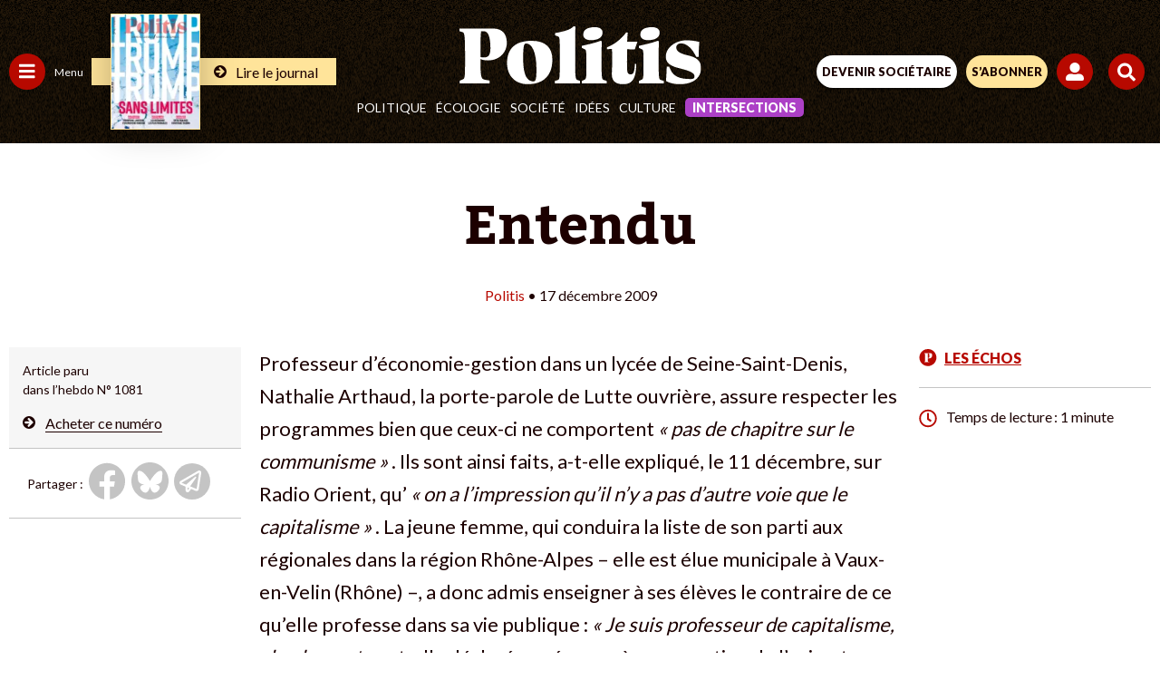

--- FILE ---
content_type: text/html; charset=UTF-8
request_url: https://www.politis.fr/wp-admin/admin-ajax.php
body_size: -118
content:
{"post_id":47556,"counted":false,"storage":[],"type":"post"}

--- FILE ---
content_type: text/html; charset=utf-8
request_url: https://www.google.com/recaptcha/api2/anchor?ar=1&k=6Lc29UojAAAAAKf_vWv63DWdQ_eEsA1ZkZ_Jn-oo&co=aHR0cHM6Ly93d3cucG9saXRpcy5mcjo0NDM.&hl=en&v=PoyoqOPhxBO7pBk68S4YbpHZ&size=invisible&anchor-ms=20000&execute-ms=30000&cb=b1fzq6ev6wit
body_size: 48570
content:
<!DOCTYPE HTML><html dir="ltr" lang="en"><head><meta http-equiv="Content-Type" content="text/html; charset=UTF-8">
<meta http-equiv="X-UA-Compatible" content="IE=edge">
<title>reCAPTCHA</title>
<style type="text/css">
/* cyrillic-ext */
@font-face {
  font-family: 'Roboto';
  font-style: normal;
  font-weight: 400;
  font-stretch: 100%;
  src: url(//fonts.gstatic.com/s/roboto/v48/KFO7CnqEu92Fr1ME7kSn66aGLdTylUAMa3GUBHMdazTgWw.woff2) format('woff2');
  unicode-range: U+0460-052F, U+1C80-1C8A, U+20B4, U+2DE0-2DFF, U+A640-A69F, U+FE2E-FE2F;
}
/* cyrillic */
@font-face {
  font-family: 'Roboto';
  font-style: normal;
  font-weight: 400;
  font-stretch: 100%;
  src: url(//fonts.gstatic.com/s/roboto/v48/KFO7CnqEu92Fr1ME7kSn66aGLdTylUAMa3iUBHMdazTgWw.woff2) format('woff2');
  unicode-range: U+0301, U+0400-045F, U+0490-0491, U+04B0-04B1, U+2116;
}
/* greek-ext */
@font-face {
  font-family: 'Roboto';
  font-style: normal;
  font-weight: 400;
  font-stretch: 100%;
  src: url(//fonts.gstatic.com/s/roboto/v48/KFO7CnqEu92Fr1ME7kSn66aGLdTylUAMa3CUBHMdazTgWw.woff2) format('woff2');
  unicode-range: U+1F00-1FFF;
}
/* greek */
@font-face {
  font-family: 'Roboto';
  font-style: normal;
  font-weight: 400;
  font-stretch: 100%;
  src: url(//fonts.gstatic.com/s/roboto/v48/KFO7CnqEu92Fr1ME7kSn66aGLdTylUAMa3-UBHMdazTgWw.woff2) format('woff2');
  unicode-range: U+0370-0377, U+037A-037F, U+0384-038A, U+038C, U+038E-03A1, U+03A3-03FF;
}
/* math */
@font-face {
  font-family: 'Roboto';
  font-style: normal;
  font-weight: 400;
  font-stretch: 100%;
  src: url(//fonts.gstatic.com/s/roboto/v48/KFO7CnqEu92Fr1ME7kSn66aGLdTylUAMawCUBHMdazTgWw.woff2) format('woff2');
  unicode-range: U+0302-0303, U+0305, U+0307-0308, U+0310, U+0312, U+0315, U+031A, U+0326-0327, U+032C, U+032F-0330, U+0332-0333, U+0338, U+033A, U+0346, U+034D, U+0391-03A1, U+03A3-03A9, U+03B1-03C9, U+03D1, U+03D5-03D6, U+03F0-03F1, U+03F4-03F5, U+2016-2017, U+2034-2038, U+203C, U+2040, U+2043, U+2047, U+2050, U+2057, U+205F, U+2070-2071, U+2074-208E, U+2090-209C, U+20D0-20DC, U+20E1, U+20E5-20EF, U+2100-2112, U+2114-2115, U+2117-2121, U+2123-214F, U+2190, U+2192, U+2194-21AE, U+21B0-21E5, U+21F1-21F2, U+21F4-2211, U+2213-2214, U+2216-22FF, U+2308-230B, U+2310, U+2319, U+231C-2321, U+2336-237A, U+237C, U+2395, U+239B-23B7, U+23D0, U+23DC-23E1, U+2474-2475, U+25AF, U+25B3, U+25B7, U+25BD, U+25C1, U+25CA, U+25CC, U+25FB, U+266D-266F, U+27C0-27FF, U+2900-2AFF, U+2B0E-2B11, U+2B30-2B4C, U+2BFE, U+3030, U+FF5B, U+FF5D, U+1D400-1D7FF, U+1EE00-1EEFF;
}
/* symbols */
@font-face {
  font-family: 'Roboto';
  font-style: normal;
  font-weight: 400;
  font-stretch: 100%;
  src: url(//fonts.gstatic.com/s/roboto/v48/KFO7CnqEu92Fr1ME7kSn66aGLdTylUAMaxKUBHMdazTgWw.woff2) format('woff2');
  unicode-range: U+0001-000C, U+000E-001F, U+007F-009F, U+20DD-20E0, U+20E2-20E4, U+2150-218F, U+2190, U+2192, U+2194-2199, U+21AF, U+21E6-21F0, U+21F3, U+2218-2219, U+2299, U+22C4-22C6, U+2300-243F, U+2440-244A, U+2460-24FF, U+25A0-27BF, U+2800-28FF, U+2921-2922, U+2981, U+29BF, U+29EB, U+2B00-2BFF, U+4DC0-4DFF, U+FFF9-FFFB, U+10140-1018E, U+10190-1019C, U+101A0, U+101D0-101FD, U+102E0-102FB, U+10E60-10E7E, U+1D2C0-1D2D3, U+1D2E0-1D37F, U+1F000-1F0FF, U+1F100-1F1AD, U+1F1E6-1F1FF, U+1F30D-1F30F, U+1F315, U+1F31C, U+1F31E, U+1F320-1F32C, U+1F336, U+1F378, U+1F37D, U+1F382, U+1F393-1F39F, U+1F3A7-1F3A8, U+1F3AC-1F3AF, U+1F3C2, U+1F3C4-1F3C6, U+1F3CA-1F3CE, U+1F3D4-1F3E0, U+1F3ED, U+1F3F1-1F3F3, U+1F3F5-1F3F7, U+1F408, U+1F415, U+1F41F, U+1F426, U+1F43F, U+1F441-1F442, U+1F444, U+1F446-1F449, U+1F44C-1F44E, U+1F453, U+1F46A, U+1F47D, U+1F4A3, U+1F4B0, U+1F4B3, U+1F4B9, U+1F4BB, U+1F4BF, U+1F4C8-1F4CB, U+1F4D6, U+1F4DA, U+1F4DF, U+1F4E3-1F4E6, U+1F4EA-1F4ED, U+1F4F7, U+1F4F9-1F4FB, U+1F4FD-1F4FE, U+1F503, U+1F507-1F50B, U+1F50D, U+1F512-1F513, U+1F53E-1F54A, U+1F54F-1F5FA, U+1F610, U+1F650-1F67F, U+1F687, U+1F68D, U+1F691, U+1F694, U+1F698, U+1F6AD, U+1F6B2, U+1F6B9-1F6BA, U+1F6BC, U+1F6C6-1F6CF, U+1F6D3-1F6D7, U+1F6E0-1F6EA, U+1F6F0-1F6F3, U+1F6F7-1F6FC, U+1F700-1F7FF, U+1F800-1F80B, U+1F810-1F847, U+1F850-1F859, U+1F860-1F887, U+1F890-1F8AD, U+1F8B0-1F8BB, U+1F8C0-1F8C1, U+1F900-1F90B, U+1F93B, U+1F946, U+1F984, U+1F996, U+1F9E9, U+1FA00-1FA6F, U+1FA70-1FA7C, U+1FA80-1FA89, U+1FA8F-1FAC6, U+1FACE-1FADC, U+1FADF-1FAE9, U+1FAF0-1FAF8, U+1FB00-1FBFF;
}
/* vietnamese */
@font-face {
  font-family: 'Roboto';
  font-style: normal;
  font-weight: 400;
  font-stretch: 100%;
  src: url(//fonts.gstatic.com/s/roboto/v48/KFO7CnqEu92Fr1ME7kSn66aGLdTylUAMa3OUBHMdazTgWw.woff2) format('woff2');
  unicode-range: U+0102-0103, U+0110-0111, U+0128-0129, U+0168-0169, U+01A0-01A1, U+01AF-01B0, U+0300-0301, U+0303-0304, U+0308-0309, U+0323, U+0329, U+1EA0-1EF9, U+20AB;
}
/* latin-ext */
@font-face {
  font-family: 'Roboto';
  font-style: normal;
  font-weight: 400;
  font-stretch: 100%;
  src: url(//fonts.gstatic.com/s/roboto/v48/KFO7CnqEu92Fr1ME7kSn66aGLdTylUAMa3KUBHMdazTgWw.woff2) format('woff2');
  unicode-range: U+0100-02BA, U+02BD-02C5, U+02C7-02CC, U+02CE-02D7, U+02DD-02FF, U+0304, U+0308, U+0329, U+1D00-1DBF, U+1E00-1E9F, U+1EF2-1EFF, U+2020, U+20A0-20AB, U+20AD-20C0, U+2113, U+2C60-2C7F, U+A720-A7FF;
}
/* latin */
@font-face {
  font-family: 'Roboto';
  font-style: normal;
  font-weight: 400;
  font-stretch: 100%;
  src: url(//fonts.gstatic.com/s/roboto/v48/KFO7CnqEu92Fr1ME7kSn66aGLdTylUAMa3yUBHMdazQ.woff2) format('woff2');
  unicode-range: U+0000-00FF, U+0131, U+0152-0153, U+02BB-02BC, U+02C6, U+02DA, U+02DC, U+0304, U+0308, U+0329, U+2000-206F, U+20AC, U+2122, U+2191, U+2193, U+2212, U+2215, U+FEFF, U+FFFD;
}
/* cyrillic-ext */
@font-face {
  font-family: 'Roboto';
  font-style: normal;
  font-weight: 500;
  font-stretch: 100%;
  src: url(//fonts.gstatic.com/s/roboto/v48/KFO7CnqEu92Fr1ME7kSn66aGLdTylUAMa3GUBHMdazTgWw.woff2) format('woff2');
  unicode-range: U+0460-052F, U+1C80-1C8A, U+20B4, U+2DE0-2DFF, U+A640-A69F, U+FE2E-FE2F;
}
/* cyrillic */
@font-face {
  font-family: 'Roboto';
  font-style: normal;
  font-weight: 500;
  font-stretch: 100%;
  src: url(//fonts.gstatic.com/s/roboto/v48/KFO7CnqEu92Fr1ME7kSn66aGLdTylUAMa3iUBHMdazTgWw.woff2) format('woff2');
  unicode-range: U+0301, U+0400-045F, U+0490-0491, U+04B0-04B1, U+2116;
}
/* greek-ext */
@font-face {
  font-family: 'Roboto';
  font-style: normal;
  font-weight: 500;
  font-stretch: 100%;
  src: url(//fonts.gstatic.com/s/roboto/v48/KFO7CnqEu92Fr1ME7kSn66aGLdTylUAMa3CUBHMdazTgWw.woff2) format('woff2');
  unicode-range: U+1F00-1FFF;
}
/* greek */
@font-face {
  font-family: 'Roboto';
  font-style: normal;
  font-weight: 500;
  font-stretch: 100%;
  src: url(//fonts.gstatic.com/s/roboto/v48/KFO7CnqEu92Fr1ME7kSn66aGLdTylUAMa3-UBHMdazTgWw.woff2) format('woff2');
  unicode-range: U+0370-0377, U+037A-037F, U+0384-038A, U+038C, U+038E-03A1, U+03A3-03FF;
}
/* math */
@font-face {
  font-family: 'Roboto';
  font-style: normal;
  font-weight: 500;
  font-stretch: 100%;
  src: url(//fonts.gstatic.com/s/roboto/v48/KFO7CnqEu92Fr1ME7kSn66aGLdTylUAMawCUBHMdazTgWw.woff2) format('woff2');
  unicode-range: U+0302-0303, U+0305, U+0307-0308, U+0310, U+0312, U+0315, U+031A, U+0326-0327, U+032C, U+032F-0330, U+0332-0333, U+0338, U+033A, U+0346, U+034D, U+0391-03A1, U+03A3-03A9, U+03B1-03C9, U+03D1, U+03D5-03D6, U+03F0-03F1, U+03F4-03F5, U+2016-2017, U+2034-2038, U+203C, U+2040, U+2043, U+2047, U+2050, U+2057, U+205F, U+2070-2071, U+2074-208E, U+2090-209C, U+20D0-20DC, U+20E1, U+20E5-20EF, U+2100-2112, U+2114-2115, U+2117-2121, U+2123-214F, U+2190, U+2192, U+2194-21AE, U+21B0-21E5, U+21F1-21F2, U+21F4-2211, U+2213-2214, U+2216-22FF, U+2308-230B, U+2310, U+2319, U+231C-2321, U+2336-237A, U+237C, U+2395, U+239B-23B7, U+23D0, U+23DC-23E1, U+2474-2475, U+25AF, U+25B3, U+25B7, U+25BD, U+25C1, U+25CA, U+25CC, U+25FB, U+266D-266F, U+27C0-27FF, U+2900-2AFF, U+2B0E-2B11, U+2B30-2B4C, U+2BFE, U+3030, U+FF5B, U+FF5D, U+1D400-1D7FF, U+1EE00-1EEFF;
}
/* symbols */
@font-face {
  font-family: 'Roboto';
  font-style: normal;
  font-weight: 500;
  font-stretch: 100%;
  src: url(//fonts.gstatic.com/s/roboto/v48/KFO7CnqEu92Fr1ME7kSn66aGLdTylUAMaxKUBHMdazTgWw.woff2) format('woff2');
  unicode-range: U+0001-000C, U+000E-001F, U+007F-009F, U+20DD-20E0, U+20E2-20E4, U+2150-218F, U+2190, U+2192, U+2194-2199, U+21AF, U+21E6-21F0, U+21F3, U+2218-2219, U+2299, U+22C4-22C6, U+2300-243F, U+2440-244A, U+2460-24FF, U+25A0-27BF, U+2800-28FF, U+2921-2922, U+2981, U+29BF, U+29EB, U+2B00-2BFF, U+4DC0-4DFF, U+FFF9-FFFB, U+10140-1018E, U+10190-1019C, U+101A0, U+101D0-101FD, U+102E0-102FB, U+10E60-10E7E, U+1D2C0-1D2D3, U+1D2E0-1D37F, U+1F000-1F0FF, U+1F100-1F1AD, U+1F1E6-1F1FF, U+1F30D-1F30F, U+1F315, U+1F31C, U+1F31E, U+1F320-1F32C, U+1F336, U+1F378, U+1F37D, U+1F382, U+1F393-1F39F, U+1F3A7-1F3A8, U+1F3AC-1F3AF, U+1F3C2, U+1F3C4-1F3C6, U+1F3CA-1F3CE, U+1F3D4-1F3E0, U+1F3ED, U+1F3F1-1F3F3, U+1F3F5-1F3F7, U+1F408, U+1F415, U+1F41F, U+1F426, U+1F43F, U+1F441-1F442, U+1F444, U+1F446-1F449, U+1F44C-1F44E, U+1F453, U+1F46A, U+1F47D, U+1F4A3, U+1F4B0, U+1F4B3, U+1F4B9, U+1F4BB, U+1F4BF, U+1F4C8-1F4CB, U+1F4D6, U+1F4DA, U+1F4DF, U+1F4E3-1F4E6, U+1F4EA-1F4ED, U+1F4F7, U+1F4F9-1F4FB, U+1F4FD-1F4FE, U+1F503, U+1F507-1F50B, U+1F50D, U+1F512-1F513, U+1F53E-1F54A, U+1F54F-1F5FA, U+1F610, U+1F650-1F67F, U+1F687, U+1F68D, U+1F691, U+1F694, U+1F698, U+1F6AD, U+1F6B2, U+1F6B9-1F6BA, U+1F6BC, U+1F6C6-1F6CF, U+1F6D3-1F6D7, U+1F6E0-1F6EA, U+1F6F0-1F6F3, U+1F6F7-1F6FC, U+1F700-1F7FF, U+1F800-1F80B, U+1F810-1F847, U+1F850-1F859, U+1F860-1F887, U+1F890-1F8AD, U+1F8B0-1F8BB, U+1F8C0-1F8C1, U+1F900-1F90B, U+1F93B, U+1F946, U+1F984, U+1F996, U+1F9E9, U+1FA00-1FA6F, U+1FA70-1FA7C, U+1FA80-1FA89, U+1FA8F-1FAC6, U+1FACE-1FADC, U+1FADF-1FAE9, U+1FAF0-1FAF8, U+1FB00-1FBFF;
}
/* vietnamese */
@font-face {
  font-family: 'Roboto';
  font-style: normal;
  font-weight: 500;
  font-stretch: 100%;
  src: url(//fonts.gstatic.com/s/roboto/v48/KFO7CnqEu92Fr1ME7kSn66aGLdTylUAMa3OUBHMdazTgWw.woff2) format('woff2');
  unicode-range: U+0102-0103, U+0110-0111, U+0128-0129, U+0168-0169, U+01A0-01A1, U+01AF-01B0, U+0300-0301, U+0303-0304, U+0308-0309, U+0323, U+0329, U+1EA0-1EF9, U+20AB;
}
/* latin-ext */
@font-face {
  font-family: 'Roboto';
  font-style: normal;
  font-weight: 500;
  font-stretch: 100%;
  src: url(//fonts.gstatic.com/s/roboto/v48/KFO7CnqEu92Fr1ME7kSn66aGLdTylUAMa3KUBHMdazTgWw.woff2) format('woff2');
  unicode-range: U+0100-02BA, U+02BD-02C5, U+02C7-02CC, U+02CE-02D7, U+02DD-02FF, U+0304, U+0308, U+0329, U+1D00-1DBF, U+1E00-1E9F, U+1EF2-1EFF, U+2020, U+20A0-20AB, U+20AD-20C0, U+2113, U+2C60-2C7F, U+A720-A7FF;
}
/* latin */
@font-face {
  font-family: 'Roboto';
  font-style: normal;
  font-weight: 500;
  font-stretch: 100%;
  src: url(//fonts.gstatic.com/s/roboto/v48/KFO7CnqEu92Fr1ME7kSn66aGLdTylUAMa3yUBHMdazQ.woff2) format('woff2');
  unicode-range: U+0000-00FF, U+0131, U+0152-0153, U+02BB-02BC, U+02C6, U+02DA, U+02DC, U+0304, U+0308, U+0329, U+2000-206F, U+20AC, U+2122, U+2191, U+2193, U+2212, U+2215, U+FEFF, U+FFFD;
}
/* cyrillic-ext */
@font-face {
  font-family: 'Roboto';
  font-style: normal;
  font-weight: 900;
  font-stretch: 100%;
  src: url(//fonts.gstatic.com/s/roboto/v48/KFO7CnqEu92Fr1ME7kSn66aGLdTylUAMa3GUBHMdazTgWw.woff2) format('woff2');
  unicode-range: U+0460-052F, U+1C80-1C8A, U+20B4, U+2DE0-2DFF, U+A640-A69F, U+FE2E-FE2F;
}
/* cyrillic */
@font-face {
  font-family: 'Roboto';
  font-style: normal;
  font-weight: 900;
  font-stretch: 100%;
  src: url(//fonts.gstatic.com/s/roboto/v48/KFO7CnqEu92Fr1ME7kSn66aGLdTylUAMa3iUBHMdazTgWw.woff2) format('woff2');
  unicode-range: U+0301, U+0400-045F, U+0490-0491, U+04B0-04B1, U+2116;
}
/* greek-ext */
@font-face {
  font-family: 'Roboto';
  font-style: normal;
  font-weight: 900;
  font-stretch: 100%;
  src: url(//fonts.gstatic.com/s/roboto/v48/KFO7CnqEu92Fr1ME7kSn66aGLdTylUAMa3CUBHMdazTgWw.woff2) format('woff2');
  unicode-range: U+1F00-1FFF;
}
/* greek */
@font-face {
  font-family: 'Roboto';
  font-style: normal;
  font-weight: 900;
  font-stretch: 100%;
  src: url(//fonts.gstatic.com/s/roboto/v48/KFO7CnqEu92Fr1ME7kSn66aGLdTylUAMa3-UBHMdazTgWw.woff2) format('woff2');
  unicode-range: U+0370-0377, U+037A-037F, U+0384-038A, U+038C, U+038E-03A1, U+03A3-03FF;
}
/* math */
@font-face {
  font-family: 'Roboto';
  font-style: normal;
  font-weight: 900;
  font-stretch: 100%;
  src: url(//fonts.gstatic.com/s/roboto/v48/KFO7CnqEu92Fr1ME7kSn66aGLdTylUAMawCUBHMdazTgWw.woff2) format('woff2');
  unicode-range: U+0302-0303, U+0305, U+0307-0308, U+0310, U+0312, U+0315, U+031A, U+0326-0327, U+032C, U+032F-0330, U+0332-0333, U+0338, U+033A, U+0346, U+034D, U+0391-03A1, U+03A3-03A9, U+03B1-03C9, U+03D1, U+03D5-03D6, U+03F0-03F1, U+03F4-03F5, U+2016-2017, U+2034-2038, U+203C, U+2040, U+2043, U+2047, U+2050, U+2057, U+205F, U+2070-2071, U+2074-208E, U+2090-209C, U+20D0-20DC, U+20E1, U+20E5-20EF, U+2100-2112, U+2114-2115, U+2117-2121, U+2123-214F, U+2190, U+2192, U+2194-21AE, U+21B0-21E5, U+21F1-21F2, U+21F4-2211, U+2213-2214, U+2216-22FF, U+2308-230B, U+2310, U+2319, U+231C-2321, U+2336-237A, U+237C, U+2395, U+239B-23B7, U+23D0, U+23DC-23E1, U+2474-2475, U+25AF, U+25B3, U+25B7, U+25BD, U+25C1, U+25CA, U+25CC, U+25FB, U+266D-266F, U+27C0-27FF, U+2900-2AFF, U+2B0E-2B11, U+2B30-2B4C, U+2BFE, U+3030, U+FF5B, U+FF5D, U+1D400-1D7FF, U+1EE00-1EEFF;
}
/* symbols */
@font-face {
  font-family: 'Roboto';
  font-style: normal;
  font-weight: 900;
  font-stretch: 100%;
  src: url(//fonts.gstatic.com/s/roboto/v48/KFO7CnqEu92Fr1ME7kSn66aGLdTylUAMaxKUBHMdazTgWw.woff2) format('woff2');
  unicode-range: U+0001-000C, U+000E-001F, U+007F-009F, U+20DD-20E0, U+20E2-20E4, U+2150-218F, U+2190, U+2192, U+2194-2199, U+21AF, U+21E6-21F0, U+21F3, U+2218-2219, U+2299, U+22C4-22C6, U+2300-243F, U+2440-244A, U+2460-24FF, U+25A0-27BF, U+2800-28FF, U+2921-2922, U+2981, U+29BF, U+29EB, U+2B00-2BFF, U+4DC0-4DFF, U+FFF9-FFFB, U+10140-1018E, U+10190-1019C, U+101A0, U+101D0-101FD, U+102E0-102FB, U+10E60-10E7E, U+1D2C0-1D2D3, U+1D2E0-1D37F, U+1F000-1F0FF, U+1F100-1F1AD, U+1F1E6-1F1FF, U+1F30D-1F30F, U+1F315, U+1F31C, U+1F31E, U+1F320-1F32C, U+1F336, U+1F378, U+1F37D, U+1F382, U+1F393-1F39F, U+1F3A7-1F3A8, U+1F3AC-1F3AF, U+1F3C2, U+1F3C4-1F3C6, U+1F3CA-1F3CE, U+1F3D4-1F3E0, U+1F3ED, U+1F3F1-1F3F3, U+1F3F5-1F3F7, U+1F408, U+1F415, U+1F41F, U+1F426, U+1F43F, U+1F441-1F442, U+1F444, U+1F446-1F449, U+1F44C-1F44E, U+1F453, U+1F46A, U+1F47D, U+1F4A3, U+1F4B0, U+1F4B3, U+1F4B9, U+1F4BB, U+1F4BF, U+1F4C8-1F4CB, U+1F4D6, U+1F4DA, U+1F4DF, U+1F4E3-1F4E6, U+1F4EA-1F4ED, U+1F4F7, U+1F4F9-1F4FB, U+1F4FD-1F4FE, U+1F503, U+1F507-1F50B, U+1F50D, U+1F512-1F513, U+1F53E-1F54A, U+1F54F-1F5FA, U+1F610, U+1F650-1F67F, U+1F687, U+1F68D, U+1F691, U+1F694, U+1F698, U+1F6AD, U+1F6B2, U+1F6B9-1F6BA, U+1F6BC, U+1F6C6-1F6CF, U+1F6D3-1F6D7, U+1F6E0-1F6EA, U+1F6F0-1F6F3, U+1F6F7-1F6FC, U+1F700-1F7FF, U+1F800-1F80B, U+1F810-1F847, U+1F850-1F859, U+1F860-1F887, U+1F890-1F8AD, U+1F8B0-1F8BB, U+1F8C0-1F8C1, U+1F900-1F90B, U+1F93B, U+1F946, U+1F984, U+1F996, U+1F9E9, U+1FA00-1FA6F, U+1FA70-1FA7C, U+1FA80-1FA89, U+1FA8F-1FAC6, U+1FACE-1FADC, U+1FADF-1FAE9, U+1FAF0-1FAF8, U+1FB00-1FBFF;
}
/* vietnamese */
@font-face {
  font-family: 'Roboto';
  font-style: normal;
  font-weight: 900;
  font-stretch: 100%;
  src: url(//fonts.gstatic.com/s/roboto/v48/KFO7CnqEu92Fr1ME7kSn66aGLdTylUAMa3OUBHMdazTgWw.woff2) format('woff2');
  unicode-range: U+0102-0103, U+0110-0111, U+0128-0129, U+0168-0169, U+01A0-01A1, U+01AF-01B0, U+0300-0301, U+0303-0304, U+0308-0309, U+0323, U+0329, U+1EA0-1EF9, U+20AB;
}
/* latin-ext */
@font-face {
  font-family: 'Roboto';
  font-style: normal;
  font-weight: 900;
  font-stretch: 100%;
  src: url(//fonts.gstatic.com/s/roboto/v48/KFO7CnqEu92Fr1ME7kSn66aGLdTylUAMa3KUBHMdazTgWw.woff2) format('woff2');
  unicode-range: U+0100-02BA, U+02BD-02C5, U+02C7-02CC, U+02CE-02D7, U+02DD-02FF, U+0304, U+0308, U+0329, U+1D00-1DBF, U+1E00-1E9F, U+1EF2-1EFF, U+2020, U+20A0-20AB, U+20AD-20C0, U+2113, U+2C60-2C7F, U+A720-A7FF;
}
/* latin */
@font-face {
  font-family: 'Roboto';
  font-style: normal;
  font-weight: 900;
  font-stretch: 100%;
  src: url(//fonts.gstatic.com/s/roboto/v48/KFO7CnqEu92Fr1ME7kSn66aGLdTylUAMa3yUBHMdazQ.woff2) format('woff2');
  unicode-range: U+0000-00FF, U+0131, U+0152-0153, U+02BB-02BC, U+02C6, U+02DA, U+02DC, U+0304, U+0308, U+0329, U+2000-206F, U+20AC, U+2122, U+2191, U+2193, U+2212, U+2215, U+FEFF, U+FFFD;
}

</style>
<link rel="stylesheet" type="text/css" href="https://www.gstatic.com/recaptcha/releases/PoyoqOPhxBO7pBk68S4YbpHZ/styles__ltr.css">
<script nonce="-zvapLi889Mt2yUoP8lD9Q" type="text/javascript">window['__recaptcha_api'] = 'https://www.google.com/recaptcha/api2/';</script>
<script type="text/javascript" src="https://www.gstatic.com/recaptcha/releases/PoyoqOPhxBO7pBk68S4YbpHZ/recaptcha__en.js" nonce="-zvapLi889Mt2yUoP8lD9Q">
      
    </script></head>
<body><div id="rc-anchor-alert" class="rc-anchor-alert"></div>
<input type="hidden" id="recaptcha-token" value="[base64]">
<script type="text/javascript" nonce="-zvapLi889Mt2yUoP8lD9Q">
      recaptcha.anchor.Main.init("[\x22ainput\x22,[\x22bgdata\x22,\x22\x22,\[base64]/[base64]/bmV3IFpbdF0obVswXSk6Sz09Mj9uZXcgWlt0XShtWzBdLG1bMV0pOks9PTM/bmV3IFpbdF0obVswXSxtWzFdLG1bMl0pOks9PTQ/[base64]/[base64]/[base64]/[base64]/[base64]/[base64]/[base64]/[base64]/[base64]/[base64]/[base64]/[base64]/[base64]/[base64]\\u003d\\u003d\x22,\[base64]\\u003d\\u003d\x22,\[base64]/[base64]/IFdJSzPCncKLRcOlbsK4w7DDmMOywrVBfcO2dcKWw4DDrsOVwoDCriQNMcKrBAsUDcKbw6sWacKdSMKPw6fCs8KgRwVdKGbDg8OFZcKWK0ktW3DDsMOuGVB9IGsbwqlyw4M1P8OOwop5w4/DsSlWenzCusKYw4s/wrU/NBcUw7zDvMKNGMKdbiXCtsO/[base64]/PcO4YcOqLW1Xw5B+c8OPw61Ew63CsHnCgsOYJ8KLwq3Ct3fDuX3Cv8KlcSF9wrMqRRLCggHDsjbCn8KaNntzwpfDqmfCosOZw4rDhMKuJnhLasOxwqLCtxTCvsKgB190w4Yewo3ChlXDmhdiEcO5w5HCtMO9CHPDqcKqdAHCusOmZR7CisO/TGzCmUAaF8O3VcODw4PCocOcwqzCgmHDr8Kxwp19cMOTwrJZwpTCvkDCtwrDrcKyMSPCpibCvMKiGHrDmMOIw4HCumlvCMONVBfDoMK3QcO2VMKUw68dwo9/wrTDgcKJwrLCv8KiwrI8wrjCvMOfworDhFrDkHJuJwpoSGVWw69/ecOTwpdKwpDDv2QjJl7Ctn0Uw5AYwo82w4LDoRTDm1kUw4LCiXgwwq7DkjvClUl+wrEcw4omw6oPQEjCvcOvUMK7wpbDs8OrwqNPwo1iQw9GeW93Vn/CvgYSXcOcw7TCiSc7GiLDlBwjWsKFw5PDh8O/[base64]/[base64]/DssOBWMK/egDDnHQXw4EMwr/ChsOcb011w4LDoMKZG1TDs8Kiw4TCnGjDssKlwpEsN8K8w7ZrVgrDj8K9wrzDvz7CkwHDs8OGLGrCq8OmcUDDgMKsw40Wwr/CjgdJwpbCj3LDhjLDl8OKw7TDoXwCw47DgcKmwoXDt17ChcKHw5rDrMOZU8KSFTA5McOtfWJmG2cnw61fw4zDmgzCtUTDtMOtTRrDmxzCuMOUKMKIwrbCgMObw4Qgw5DDvHfChGwVSE8iw5PDoTbDscOJw5vCmsKJcMOdw5keFhdkwqMEJFpEBDB/D8OQEjfDg8K7QyI7w589w7vDjcK3U8KUURTCoh10w4ciB1vCtnQ9WcOPwqjDiUrCi1p7esOIcgwvwpLDjWYhw7w1VsKQwpDCgcOoL8Oaw4LChQzCo11Fw4FFwq/DlcOrwp9PMMKiw6rDo8Knw4wOJsKLTsOxBgLCmyfChsObw45tbcKJAMKZw7J0MsK4w6PDl0A+w63CiwTDr15FJD1Ww40jTsKsw67DgnXDlsKmwoDDgQgAJcKEaMKVLVrDnBLChRgbJCvDplN5bsKOJiTDn8OowrV/PVDCgUTDiHLCmcOyQcKJOcKXw5/DuMO0wqgnJUNzwpfCncKbMsOdBEcnw443w7bDlwc4w6DCisKxwpHCucOrwrExLlpnMcOgdcKZw7LCq8KqCzbDisOTw5kRW8Odw4hHwqlmw5vDocO1dMOrEWNzKsK3aB/DjMKtJHlnwowZwrl2UsOOT8KVQz5Ow7cyw4nCv8K9Xg3DtMK/w6vDp1wrR8O5OWUCPMORJAfCjMO/Y8K5ZMKvGWzCrQLClcKUXX0VT1BXwq8NQS1lw5jCnw7CpRHDiRbCgCdTCcKGM0Y/woZQw5bDvMKWw6rDnsKoDRJlw7XDogYHw5UUaBhDcXzCokTCtk/ClsOWwrMWwoDDhsOBw5ZZHRsKfsO+wrXCsHPDs2rCm8O4I8KKwq3Cq2HCpcKTDMKlw6kkFD00XcOIwrZZDVXCqsOpDMOAwp/DtkhjATjCiD12wqRAw47CsAPCmwNEwpTDicK0w5sAwrvCvm4RO8O2dmFEwrBRJMKQdAvCkMOZYiTDtl0Gw4pvAsO3ecOPw6d6K8KldiXDlmR/wpMhwohaWQ1nVMOlT8KdwphPZcKMcsOkYnggwqvDlC/[base64]/DrsK/w6/Cg3jDqDcHDQvCgyhPw6vCl8O1Ak1qE0hbw5XCqsKDw7cpQcOqYcOSFHoWwrHCsMOhwrjCtsO8HG3CjcO1wp5Tw6rDsDs4CcOHw75kBUTDgMOOPsKiJBPCpDg0RhkXV8O6eMOfw78ZCsOIwrLChA1gw57ChcOaw6TDhcKhwr/Ct8OVZsKyd8OCw4x9dMKAw4MDPcO/w4zChMKtecOLwpZEAMKFwpRnwrrCp8KtDcOuKEfDrBktR8OBw4MTwrgow5R9w6cNwpXDni4EBcKHX8Kewo9fwonCq8OdFMKCNgXDg8KLwo/[base64]/Dn8OhwqhawrNDGsKeLMK1W3rCnlXDkQdWw4J4b1/CmsK7w6nCvMOWw7jCm8O5w4Fxwq1mwqLChcK1woDCocOIwpE0woXCthXCh0pxw5jDtMOpw5DCl8O3wqbDvsKrVHbCisOoalQDKMKyCsKxAxfDuMKAw7dBw7PCjcOIwpDDjypRV8KtFsK/wqvCtMKeMhHCmxd1w4fDgsKUwqzDr8KCw5gjw7A8w6TDn8OIw5rDiMKECsKIbT3Dk8KqDMKMS1zCgMKVOGXCvsOdakHCmMKQQMOoXMOOwpQdw5kVwqFOwqjDryjCusOAWMKuw5DDqQnDmx0GIiPCjHULXFjDvTzCsEzDjw/[base64]/Djjc/[base64]/[base64]/DjsKVwp/DgsObw6Rzwrlpw53Di8K+TcK5wpDCgVXDusKpY1/[base64]/Ci8OgwqvCj8ORw5dxEGDCqcO5wozCsBNhUcODw7NId8Oiw55jQsO/w7HDh05Aw4lvwobCuSBFfcOqw6jDrsOeA8KIwp/DmMKOccOzw5TCsyFXHU0OS2zCi8OKw7RpHMOeFhB6w4zCrG/CuQ/DqW8UasKZw4wOXsK8wocFw63DssKvOGHDoMKkemTCpV/ClsOBDMOGwpbCikYMw5LCj8O1w7fDpcK4wqLCn248BMOmPXtvw7zCmMKEwqfCqcOqwo7DtMONwrU2w5sCacOrw77ChDMhQ1QEw5E4fcK+wrHCicKjw54hwr/CqcOsccOIwoTCi8O+UHTDrsKVwqIww7I8w4hWVGsQwqVDA3cOBMOjdn/[base64]/[base64]/DsGnChz1lGVNCaSvDncOwwq7ClF3CpyEkOylTwqJzLlMywqzDgcKuwqlaw71Gw5HDl8K2woUcw4IAworDiA/CkhzCjsKcw7nDrBHDjXzDlsOZw4AIwpl7w4JSCMOCw47DjAEuBsKfw44mKsK9M8OlcMKhaQ9tbcKEBMOfWUwlUERSw4xywpnDh3U7S8KEC1gpwqdwO2nCvhnDrcOWwq0twrrCksK/wo/DomTDkEQiwoVzYMOuw4RIw7fDhsOiBMKFw6LDogEKw603O8KGw7cteiROw7XDvMKLX8Ohw7QlHRHDncOSNcKGw6jDucK4wqhRA8KUwrbDpcKqKMKjTA7CucO6wpPCr2HDm0vDosO9wpDCsMONBMKGwrHCh8KML3/[base64]/DqHxMwpQRw6tvKzfDrCMOwobDicKCwqxaEMKIw5gBcT3DlAtdIAJDwoHCtMK0bFUow57DlMKOwoTCucOSWsKRw53Ds8Ohw79bw5TCu8Oew4ZlwoDClMOjw5PDpRlLw4XCsBTCgMKgD1zClizDug/Cky9ZVsKrA0rCrBtiw4s1w4p1wqjCtTkPwrgDwq3Cm8Kjw699wq/Dk8OrOCl4BsKCV8ONRcOTw4TCuwnCiTTConwLwr/CghHDkAkVEcKAw5TCosO4w7vDgsOKwpjCjsOlQcKSw7TCkVLDqATDqsO9ZMKWGsKLDSVtw4DDqmfCsMOVEsO6TcKeJnQoQ8OJXcOMewjDlTViXMKow5nDmsOew5HCsWUpw5oLw4d8w61/[base64]/[base64]/CncOFwp3DjcOKBAzDq0wQbcK8bAnCscK4JsOLESDDp8OoH8KFAcKmwqHCvychw6FowqjDjMKlw497ahfCgcO3w64XSB0tw7s2CsOuZyLDicOLdBhZw7vCqHQoFMKZJ3DDrcOKwpbCnF7CihfCqMO1w43DvXoNZsOrBHzCoDfCg8Oxw7kswrzDtcOZwrVVI3/DhHsjwq4ZNsO+anZqasK9wqUQbcOSwrrCuMOsEUXDuMKDw4fCoxTDrcKnw43CncKcw5sow7BWE1wOw4LCrg5bXsKVw4/CtsK3T8OHw77DrsKiw5MVUVNhIMKiO8KBwogCJcOKHcOOCcO1w4TDkV3CnnrDkcKTwqnDhMKfwqNkPsOPwo3Dk3k6KR/CvgsMw5AcwpIWwqbCiVvCv8OGw6HDv1JTwoHCtMO3PzrCjsONw4p5w67CqzF9w4ZqwpFdw7dvw4vDosOXUMO3wpECwphZKMK7AcOAZTjCh2DDhsO/c8KhUsKuwpFTw7U1KsO4w58FwqlVw54XDMKEw6HDpsO/WgkAw78Uw7zDscOeOMKKw7TCkMKMwoFJwq/Dk8KYw5rDgsO8MC49wq9rw64LWxhow58bLMKNMsOUw5siwpdew63CncKNwqE5C8Ktwr/CvsK5FGjDk8KfZR9AwoNBDWfCtcOUCsOzwoLDgMK8w6jDigYzwoHCn8Klwrc9w4rCihTCpcOmwr/CrsKdwqcQOCfClG1tMMOGfMKsJ8OIb8KpW8OXw7EdFRPDg8OxacOIBHZvScKawrsww4XCicOtw6Q2w5fCrsOjw4vDhxB0QQgXUhxNXDvChsOow7LCi8OeUi1UIhHCr8KYBGAOw4J9Xj9fwqUGDioNIMOawr3CggJuK8OsNcKGZsKGw5EGw4/DvzEjw6XDicO2e8K7FMKcJsO/wr4naR7DhEzCrsK5VMOVGBnDtV4qNgF3wowjwrXCjcOkw5ZfV8KNw6smw7HDhzhTw43CpzHDtcORRAhBwrklBwR1wq/DkF/DjMOdFMKzXnALesOVw6DDgCbCsMKsYsKnwpLCv3rDnF4OLMKMGjPCksKEwqdNwrfDgEHDrF1cw4F3fAjDpMKHRMOTw5XDhjV4aQdbecKRVsKzIhHCvsOdP8Ksw40YYMKJwo1yScKOwo5Sf0rDrcKlw6TCo8O5w7J6Ux8WwpjDhlFqcn/[base64]/CrcKRwqICLg8WG3Q+RsO9LcOiw418dsKKw4cRwqhKw77Dty/Dki/[base64]/Du8Ovw4VWI8K3WMOmBMKpM0jCukjDjj8kw4jCr8O1XQo/[base64]/CpxDDkgfDk34kNMKeYnHDjhxNaMO7S8OMEMK3w7rDoMKMcWg/wrnDlsORw5gNWBdIXW3Ckz9mw6XCm8KwXWHCu2RADB/CoW3DmMKZNwk/EgnDsx1Xw74cwpfCjMKZwpbDpmHDqMKYCcOgw73CqgMswpvCrinDlE4JCnfCoTl0wos6EsO2wqcIw75+wpAJw4E4wrRmTMK/w646w7vDuh0bPzHDkcK2RMO/BcOvw64cf8ObPzXCvXEtwrTCth/[base64]/AsKTMmjCsnvCinjClUbDijzCg8Ozw7pXw6NNwqrCqMOaw7zCliE5wpcAAcOKwoTDmMKbw5TDmAIrNcOcfsKnwrw/DV/CmcOdwocRDsKaQcOhNA/DoMK/w656NEBMBR3CmSbDgMKINwXDnHZxw5fChhrDkRXCjcKZEk/[base64]/DncOyA8OTw5srw67Dj3/Diw3DqX3CqgJdUMOfFTXDlzUyw5zDnE9nwpJbw4Q+FH3DtcOeN8K3C8KpbcORRMKpYsOPUDJZH8KAUcONbkVSwqrCqQ3Cl3/ChBTCo3XDtTlLw4MsDcOyT04HwobDuyN9Fl/Ct1cvw7fDj2rDisKWw5nCpERRw4TCogBLwpjCoMOyworDhMKDHFDCtMO1HQcDwoQKwq9mwqTDjGHCjwbDh1sVZ8O4w7Q3SsOVwq4pU1vDtcO9MgdbC8KGw5LDhCLCtDAJN3BtwpbCucOWYMKfw79owpZAwrguw5FZWsO+w4XDjsOxEQHDrcOAwonCgcOFIWzCq8Ktwo/[base64]/ESXClsOJD3nDs1HChRjCk8OcXWTDhsKFHm3Dh1TCu2xwGsOhwpfCq3DDl1gQNWDDlDrDrcKowrJkIVggMcOEcMK0w5LCi8OjfFHDjDDDhMKxLMO4wprDusKhUlLDh0bDrQlfwqLCi8OWR8O4OQk7TXjCt8O9McOcdcOEPizCocK/EMKffSHDqQ3DocObNMKdwoYowr7CjcOiwrfDpDAwYlLDq0tqwoPCqMKxMsK/w5HDk0vCi8KiwqrCkMKFfFzDksOqeRpgw7JsNyHCu8KSw6zCtsKIL3Ulw4ATw7TDjVNyw5M3eGbDkSVrw6PDnE3CmDHDhcKtTB3DgsOew6LDvsKkw7QkbyoTw4knRsOtYcO0HFrCnMKXw7bCpsOCFMKTwqE5L8Ovwq/CgcOpw59ACsKAX8K2XzXCnsOSw7sCwq5AwqPDo0/ClcOew4PCowbDs8KPwqHDo8KDEsKiSFhiw6nChQ4KW8KiwrXCmMKkw4TCrMKFV8KMwpvDusKDFMKhwpTDicKlw7nDg0ASGWNyw5zCsDPCr2AIw4YGLip7wpkZdMOzwoQzwqnDosODJcK6NXREIVPCjcOIIy9FV8KMwohqIsO4w6/[base64]/Ds1Y+eVnCoyN5AcKlWsO4w602TsOTe8OhRx0Aw5HCtsOgeDzCjMKSwrUibHTDpcOEw4Niwq0Hf8OOJcKwCxPCrkN6bsKKw6/Di05kXMK0QcKjwrFoH8KwwqYmRS0Tw6ptLkTCjMKHw7hdQSDDoF12fgrDizgpJsO8wqvDoi4rw4LDicK/w7cPDcOSwrzDrMOoNcO9w7nDgCDCjDsLS8K/wrUKw71bBcKPwpAgYsKUw7vCp3lSADXDqiNLSndrwrrCgH/Cg8KDw4PDu3BYZ8KAZwvCrn3DvDPDogXDiCzDj8O4w5bDnT15wogNesOMwq3DvzTChsOAacKcw6PDonocaU7DrcKBwrTDhngrMFbCqsKQecKjw6hJwoTDosKlXlXCjVPDiB3CvcOuwoXDtUNMdcOENMOoGsKVwpN2wq3ChQvDg8OAw54nQcKNTMKGKcK9AsK/w7pww4pYwpkkesOMwqLDo8KHw7pMwoTDgcO8w6t3wrYewqEJw4rDmUFqwp4GwrXDkMKywrPCghzCkxTCiSLDlTHDssOqwrfCi8KNwoR2fiV+PBEyblLDmCPDhcO3wrDDhsKETsOww5YzOGbCtVd0FAfDjXtgcMOUC8O/Lx7CmlnDtSrCmynDnl3Dv8KMOlp9wqvDpsO2Im/[base64]/CojfCkMKzw7TDnXPDm8K3dgrDsMKVwpPCtF7DkhTDvQkjw69jE8OeasKxw7fChgbDk8Oyw7dPZsKhwrzCq8OMF2Y2wp/DnljCnsKTwoszwpwiOcKhDMKjLcOtfDk1wpZ+BsKywrzCikrCoiEzw4DCtsO7asKvw6EGbcKJVAQ+wqdfwpYYWMKhEMOvXMO4XjNZwrHCncKwNGQvP3FqRj1ELzXClyAkHcKAYcKqwqvCrsKqQAAwWsOdBwksV8KEw7/DtgthwqNuKzvCkkohdkbDicO+w4fDvsO1C1DDn1ZmLUXCgjzDusObN3rCgRQiwq/[base64]/ClyPDgG/Dhzwnw4RIwoTCh0Ywwr/DqsKJw6zDkTlmMRVKIsObSsOrS8OtRcK+exVrwqQ2w48gwoZGcHfDiRx7YMKpF8OAw7E6wprCq8KeSErDpEcqw7BEwpDCnFEPwoVpw7EzCmvDqlhXBk58w4bDu8OyScOwFw3CqcOVwrZBwpnCh8OkF8O6w69ow5dKO04vwpsMH3TCpRPCmgLDjW7DhB7Dh3JIw5HCih/DtMO1w7zCvSjCrcOWdg5tw6BBw5d2w4/Dj8OXbHFqwro0w59ASsONBsKqc8OiT2ZGUMKsbTvDvsO/ZsKAUTRewpfDh8ORw4XDhMKPHXkswoUOcjnDv0DDq8O3IsKuwojDuQrDgsKNw4Vhw6AbwoBywroMw4DDlhd1w60KbTJUwr/DssKsw5/[base64]/[base64]/DlsKoc8OId8OawpzDkwzCnsOxL3Rfw5HDk3vChcKNFsKIR8O7w7DDpMKWE8Ktw6fCmsK8UsOJw7rCksKtwqrCpsOTf3Jcw7DDjA/CpsKiw4ILMcKnw6xncMK0K8KDHSDClsOWBsOuXsObwohUZcKnwoLDg0hlwo9TKhw8WsOKdmvCu10wRMOzbMObwrXDuAvCkR3Dj0UkwoDClm8qw7rDrRp6YR/Dh8Osw7wCw681Pn3CrW5bwonCkmAjMEjDmcOcw7DDthRVa8Kmw5YDw7nCucOHwpXDnMOwHsKtw7wyNMOsT8KkWMOGeVYGwqjDn8KJLMKgY0JbUcOVXh/CkcO4w5AgWD/DklbClS/Cq8Ovw4vCql3CsjXCtsOxwqYtw5d+wro5woLDpMKjwq3CsGJWw6pRTnPDgsKnwqpuQi4pJDhsSj/Cp8KvCHVDNSZPP8OXPMO3UMKGbyrDt8OlKgTDk8OLC8Ktw4PDnDZdEiEywqcgYcOfwovCjy9CI8KlagzCncOMwr95w7wgJsO7LxPCvTbCoicLw6Mcw4fDrcKzw4XCgHciLkBrAMOPFMK/NsOqw7zDvjxwwqHCisOfQTR5VcKkXcOKwrbCpcO9LCnDgMKww6EUw60FRCDDlMKuYjzCoXFWwp7ChcKoVsKowpHCh3Ezw5zDiMOHB8O3N8OawrApMCPCvyUwd2ptwrLCkDQ/[base64]/CgcKzGjLDu8Onw6EUBMKIQR3Dv2PDpcOYw7XDlizCisK8dSbDpwLDpT1sVsKIw4MHw44iw6wTwq8kwqxkTVNtRH5xcMKow4zCgcKxW3rCoWXCrcOWwoRywqPCq8KMKhPClX1KW8OlC8OEChvDtyQjEsOGADbCj2PDl1IdwoJGdFLDhHBtw7pvGT/DunTCtsKgSDTCo2LDnm/DlMKdPFMJTGU6wrdMwok1wqtYYA1cw7/Cq8KQw6DDhBwZwqIywrHDn8Oqw4wAw4TDkcO1IEUpwqB7Ui50wonCglVeUsO3w7fCk15fNHzCkk5hw7/Ci0N/w6/CrMONdSBFfhXDkBPCjBcxRw5Ew4JUw4w/[base64]/[base64]/CtR/[base64]/[base64]/Cj1XDgcOpw43CtikRw6cQw45Ww6IVfmkrGsOSw64sw6TCk8OqwrfDjcKAZSzDicKXVRQ6fcK8asOWdsKHw5dWPsK2wpYxJQ/DocKMwo7DiHJewqTCozHDvlzCozUkC2J0wrfDrFnCn8KhZMOkwpcgP8KkNMOww4TCtWNYZUQcBcK7w7AlwrlCwrFUw6DDuxPCoMKzw70tw4/CrX8Sw5cRY8OIIxvCvcKzw4TDtzzDmcKnwr3DpwF5wqI5wp4JwrxUw64CccOZA13DnUDCj8OiG1LClsKZwqbCpsOVNQFYw6XChERid3TDtVvDqH4dwqtRwpjDv8O2DxhAwr43PcOUNBnDvH58d8K7wqTDninCsMKfwowFQzrCr1xoAi/CsF8cw4bCskFPw7nCq8KDQm7CvcOOw7XDpDFjVlo4w4Rfb2bCnDJqworDlsOhwobDpTzCkcOqT0XClEnCkHdoEwckwq4lfsOnMMK2w5LDnwPDvVDDnXteeiUewr8cXsKjw7hJwqo+HF0eLcOycAXCtcKLWwAkwofDmDzCnmzDjSvCqGVaSG4tw5hEwqPDrG/CuznDmsOYwqI2wr3CjEEmOBNKwo3CjVAGEBZ6HDXCtMOpw5dVwpw5w4IcEMKNO8Kdw6oSwpcrbSDDrsKyw5J0w6fChhkswp4vRMKuw53DgcKlPcK8EHXDmsKOw47DnQ9Nd3IZwr4iEcKSMcK8fTXCkcOrw4/DrMO7CsOXBUcANUpewqnCm3kew6fDjW7Chk8Vwo3CkMKMw5/[base64]/Cm01Ww73DqMKne8KlScKzdsOdwojDmsKLw51iwqYWbcORfm/Dv21pwqDDu27Ct1BUw6QsQcOAwpkyw5rDpsOGwq0AcjYXw6LCmcOiYS/CucKzHcOaw5Agw5JJPsOcEcKmEsKuw4F1T8O4FSvClSQqbG8Iw6vDjmUFwq/Dn8K/asK1c8OvwonDj8OhL0nDjMK8IHEzwoLDrsOCNsOeBlPDlsOMegfCsMOCwoRvw7wxwrLDjcOQdkFbEsK9QH/CsktvI8KGTU3CvcKrw79AdSnDnXbCsFrDuBzDih9zwo1ew4TDsGPCvwccNMOwcX0Gw7vCl8OtAwnCoG/CqsO0wqdewq0dwq1ZZ0zCmGfCiMOcw4InwpF5QF0dw6MUE8OgS8OSQcOmwqlgw4bDo3E9w5bCj8K0Rx/Cl8KEw5FAwpvCvcKwI8OLR3nCgCXDlzHCpm3CrBDDoy5DwrVOwrDDqMOhw7gAwpIFPsOgI2pewqnCjcOYw6XDmEJTw4Zbw6zCl8OowodTMF3DosOIRsKDw5l5w5DDlsKsMsKObG5Fw65OElk7w5TDn0rDuwfCh8Otw6gqG37DjMKHI8O6wpotHCfDgcOtJcKrw5/DocOuTMKqRSQmQsKZdyoiwpnCmcKhK8Kzw4wYLsKZHW0BF250wqEda8K+w6TDjTXCmibCuw8YwqTCk8ORw4LCnMKuTMKmTRAYwpoHwpUxWsKKw5NjNSNyw69zf1QRHsOPw5PDtcOFccOJwpfDjiDDnAbCkgvCpBwfeMKqw54lwpo/w6YmwpZbwrvCkw3DgkBTOBkLbjjDm8KJZ8OueBnCjcKrw69wAQknLsOTwq4aXiUiwpUWF8KRw5kHJAXCm0PCk8KfwplVbcK7b8O/woTCpcKTwromF8KBdcOgYsKbw5oZZ8OOByk4FMOyEEnDi8OAw4VSD8O5HgbDmsOLwqTCt8KWwrdAXFF2JT0rwqbDrFsXw7pGZFXCrWHDgsOWb8OWw6LCqiYeRxrCsF/DkW3Dl8OlLsOtw5LDhjbCmD/DnsOoMVYQd8KGLcOmUSYhVBkMwrHDpFQTw5/Dp8KTw64mw7zChcOWw60bM30kBcOzwq/DsSNvN8OvZQ1/Ehobwo0EGMKmw7HDhzBmZE1lEcK9wqUKwrpBwq/CuMOJwqMYWsOIRsOkNxfCssOiw6x1SMKFCDs6bMKZOXLDizg1wro3fcOHAcKiwp9VewQqZMKJQizDqRhScQXCu33CsRZDT8Olw7vCv8KzZi42wpIlw6sVw7QOTk0MwqEywp/CuB/[base64]/bmTDv8K5ecKrw7/[base64]/CrcO0VsKjwodlNhtfIsKkwq9Qw7rCq39Ywr3CscKzFcK7wrYpw681E8OqFy7Cu8K0fMKTFQhBwr7Ct8OVC8Kmw6tjwqplbT5xw67DuicoB8KrAsKxWkE6w7gTw4TCi8OCIsOywoVgLcOlDsKkaCRlwqPCj8KDGsKlSsKNWMO/f8OURsKfHXMnFcKSwr4Pw5XCoMKWw4ZnKgTDssOlw4vCtip4PTsJwqXCjUkow7nDqkzDsMO2wqcFXTPCu8K2LzbDncOdeWHDkg3Ch3c3fcKhwpDCpcOww5VcL8K4BcOlwp0iw6rCm2VdTcOEUMOheywxw6DDmUVLwoksUsKfXMOAGk/DsGk0EsOKwpzCuB/CjcOwbsKNT3AuElwww5taMhzCsmQqw4PDgkHCk10ST3DDsSzDrMKaw44Rw6TCt8KdK8OTGAAfdcKwwot1KhrDjsO3ZsORwofCuF8WFMOew5pvP8KfwqoLKj5ywrFCw6/Dr01cWcOEw6fDlsOVGMK2w6lOwqFqwq1Qw4VhDw0kwozDrsOTcizCnzReTMO/NsOZM8Kqw5I0DjjDpcOjwp/CtsKow6nDpmXCkHHCmhjDvivCsxDClMOTwpfDij7ClnkwTsKVwq/Cmj3CrknCpWcxw7U2wprDp8KXwpDDqjgtUcOzw7PDncKEfsOWwonCvcK6w6LCsRl+wpdgwqtrw7F8wqzCrzJuwo4rBUXChsOpGSjDj1/DvcOSQ8Oxw4VFw6QfOMO3wprDv8OLC0DCrTcvQBXDpzBnwpNnw6rDnW4iIH7CokgmJcK8TWFNw7hfDCguwrXDlcKmPlM/wpNcwoERw79zO8K0XsO7woHDn8Kfw6/DtcKkwqNCwo/CuF5dwqfDrQHCgcKiDS7CpzXDmMOKKsOoBS8kw4oQw7lWJ3bCvTVnwoAxwrl0BmwXfsO7XsOXS8KCCMOYw6Nyw6bCiMOXCljDki0fwoMhWMO4wpDCgF9/dnTDvADDo0RFw5zCsDtwRMOWPDLCom7CsTlaPDzDpsORwpJkXcK7K8KKw5NmwqM7wqg7TE8pwr/CiMKRw7TCkmRrwrzDqEMuOABiCcO+wqfCkX/CgRszwojDqjcVbUk+G8OJSm3DisKww4TDh8KZRVTDvTJATMKLwp0Hd3DCjcKAwqt7BmcRTMO0w6rDngXCr8Oew6gKdznCv0Z0w4dTwrtmLsO6MR3DkHHDt8OfwpISw6x3NTfDmcKvR27Dk8OAw5jCgcKlIwVnCsKqwqbDrj0FXEBnwq8pD3XCm2vCqQ9mecOPw5ASw7/CmFPDqmfCljrDi2jCnzDCrcKTSMKXQwYlw4kZNzlpwogFwqQNE8KtDwoGQXAXJBEkwp7CnXTDkS7ChcKHw7gxwq0Lw7zDmMOZw4xzTsKRwr3DjsOiOw7CoUDDsMKzwoESwq83w5sxO2vCq3JMw4YRdSnCucOTB8OofkLCqzE+J8KJwrs/aEk6McOlw4vClwE5wqTDq8Kmw6zCn8OUNxkFesKCwrLDocKDfAbDkMOQw6HCnHTDuMOIwrHCkMKVwp5zMy7CmMKQesOocCHDuMK3wrPCqWxwwrfDuQ8TwoTCnF9twqfCrcO2wo4yw7tGwrXDmcKlVcO5wo7DtSw5w44Lwqxaw6DDkMKhw7Uxw4F3BMOOOj/DmH3DmsOnw6cVwroYw68Ww7gSfF1nJcKPNMK9wpkvFEjDiRXDucOEEGQTI8OtHWYnwpgKwqTDssK5wpPCscKrV8K8K8OEQHbDvsKoM8KLw7nCjcOFDcO6wrrCgwbCp17DrSbDjBQ2DcKeMsOXWgXDpsKrI2wFw6XCnRjCqHouwqvDgcKSw64Gwp/CuMO0OcOJOMKABsO/wqYhZC7DumlXXV3CtcO8KgEAKMKdwpw0wrg7SMO6w5VIw64PwrtDQMOlBsKjw6BsbCl7woxQwp7CtsO3UMO9bkDCu8OEw4Z7w6XDuMKpYsO9w7HDjsO/[base64]/CvwYRw5pAw47Cp8O5wplhRT/DhhfCmHssw4/DjG4Ww6DDmwxswo/DihpFwpfCrX8ewpoIw54nwoIbw4hSw6sxMsKZwoTDoErDosO5PsKEQ8K1wqLCkw9kVzBzUsKcw4vDnMO3A8KRwpxfwp8ZdgViwp3CgXwmw7nCnyh7w7bChlFMwoIWwq/DqVZ+wpcGwrfCtcKhfS/[base64]/CmhrCuCMlC8KhRXMzwobCs27DicKnSWDCjVwnw5xNwqnCi8KMwp/[base64]/wqgRMMKxw4h1wrtdCcK0woDDsMKeWxsSw6DDhcKhMWrChXnCgMOmNxfDvCpWKX54w43CsEXDjyPDqA8Mf3/DnD7DnmRyfz4Pw5fDtsKeRmfDm1x9TxRKV8O6wqnDsXpHw51tw5trw50pwprChcKLEgfDlcKYwo8owpzCsn1Rw54MElI/EEPCoEfDoUMqw6l0U8OpHlYiwr7DqcKKwpTCpjFcH8OJw5cQRE0Yw7vCicKowqPCnMOgw7vCisO7w6zDuMKbTE50wrbCkj5wIhTDh8O/AMO8w7nCicObw6NEw6TCncK0wqHCr8OKB0LCoSprwpXCi1nCtl/[base64]/w57Cs8KMwofDuwHDqMKiwpLDosKGaiXDq34rQsKQwp/DrMKMw4N+GR8RGTDCjzxuwofChV8vw7/CtMO1w6LCncOGwrHDk3DDvsOkw7XDnWHCrUXCv8KODAoNwqF+f2nCp8Oiw4PCiVrDhFPDl8OiP1NAwqIQw7kSQyAoUFUgfx1iD8KJP8OAEMOlwqjChjLDj8OewqUDagFAeFbDjC1/w6vDtsKyw6nCsGh9wozCqyF5w4zCpTl3w70cMMKlwqs3HMOqw69wYxoZwoHDmG9rG0cIfMKdw4AfThYOEsKAQxzCgcKxT3/CtMKeEMOjeF/ClcKqw4UlE8Kzw7c1wqbCqnM6w7nCvV3ClUnCkcKJwoTDlgJVV8OXw5AFLwLCmsKxFEkkw4wLHsKbYjNEbsOwwodNcMK4w4PDnHPChcKiw4YEwrNnBcOwwp4+NlEBXDlxw5Y5cSfDkmEJw7jDjsKLcEALcMK/JcO9EBJrwojDumJRcgRPLsKywq/DlDIqwrF1w5xHBg7Dqg7CssK/HsO6woXCmcOzwpnDnsOtGjTCmMKSaRXCrcOuw7hCwqvDnMKTwr5+CMOHw5pLwrsEwrvDj2V4w6I1WcOFw5dWJMKew4XDssOBwocuw7vDkMOZAsOHw6dKwofDpjUPPcOzw7Yaw5vCtVPCqW/CtQ8+wrUOYVfClHHDjlgQwqbDpcOEawVfw51hKlvCt8ONw5vChT3CuyDDrhnDq8O2wr1pw5ANwrnCjGrCocKQWsK8w58cSHZVw603wrtJXXp5esOGw6JxwqPDuAUiwp3CgXDCog/Ch29Uw5bCvMKqw7jDtSgswqU/w7R/[base64]/[base64]/wr/Cr1PCiMOqw7XDkk/Dn8OwaArDhgJmwrljw6xNwqbClsOWwqRWG8KHaTrChC3CihzCnVrDqW0ww4/Du8KjFgkSw4ApY8Opwo4Ed8Ksfz9xEMOxLcKFZ8Ozwp7Col/CqlY2NMO0J0nCv8KBwprDqWxmwql6F8O4M8Okw73DqjZJw6XCs11Jw6jCp8Kcwq/CucO+wrTCo2TDiygHw7DCmQrCscKsIl4Tw7HDg8KSLFLCpMKFwp8yV17DhlTDo8Kjw6jCszEgwovCmkDCosOXw7whwrI8w6/DvT0AQcKlw5TClUAGFcOmd8KpOQjDqcKsTTTCtsKdw7QuwpQAJyzCi8ONwrUta8K7wqctR8KTUcKqFMOIIgxMw41Gwpduw6bCk0bDhhDCp8OYwqTCrMK8B8KWw6/[base64]/ClBXCrMKVesOEwoDDmFlZBBbCmgbDoMKKwrlBwr/ClcOkwqTDgRfDmcKbw7/CtBgywoXCnCHDlcKVIQcKGzbDtMOVdAXDuMKXwrUEw47CkUgkw5d1w7zCvCDCuMO1wr3CssKWPMOXJMKwD8OUCMOGw55XGMKsw5/Dm3BtFcOoCsKNesOvEMOOJS/DvsK2wocIdTTCqz7DtMOhw4PCmzkmwr9/wr3Dij7Cr3BfwpLDjcK7w5jDuW9dw5tAMMK6HcOBwr5/SsK0FHgZw4jCgQHCicKMwo0ecMK+KydnwpMswpQlPRDDhnU2woMxw6Vzw7fCnC7ClTVBwo/DqCIYCVLCpy1Pw67CrBLDvHHDgsKXWXQtw5DCmA7DoDrDjcKNw4fCtcK2w7VvwplzXx7Csn9/w5LDucKwFsKgwq/CgcKrwpc0BsOaPMKVwrRgw50ZCB8lYErCjcO4wobDlT/Co1zCrWLDtGQgdnMaajnCksKrbWA4w7rDvcKgwppGeMOxwqhdFXbCgGtxw4/CpMOjwqXDgG4PezPChXNnw6lXNMOFwoTCgirDkMKMw7wEwr8yw6Zow5dcw6vDssO7wqTCs8OMMMKow4pMw4jCmg0ObcOfH8KOw7jDscKVwonDg8K4acKYw6rCqjZPwr16wopTfE/DqFzDnxN7I24Aw51/ZMOKbMKNwqp7DMKrbMOMXjtOw5LCgcKvw4rDl0bDognDp2NRw7EMw4Zmwq7CqzZdw4DCgSt1WsKdwoNhw4jCjsK/w5pvwrwmBcOxAmjDjzNnI8KIcR88wqXDvMOpf8OjbFlrw7UFYMKOEsOFw49Fw6XDtcOeCBNDw68Sw7jDvyvCu8OiK8OFMR7DvsKlwpp7w40nw4LDnU/DkUx8w7gYKyHDkCENHcOEwqzDnlgHw7XDisOcTnEVw6vCssOnw4LDusOBcj1WwotVwpXCqycnVD7DtSbCl8OHwoLCox5fA8KCHMOMwojDlEzCtFvChMO2IFJbw6hjDDPDuMOBScO4w7rDrVDDp8K9w60gZFRfw4HDh8OawoY+w7PDk07Dqg7CgGIZw63DscKAw6/DlsK+w6jCqQgqw5cpesK+AG7CtWPCvxc2wqIme3A+McOvw4trJg5DV3/CoBvCo8KZPcKQRjnCrhgRw6pZw6bCs1JPw5YyPgrCjcKLwq14w57CpsOafh4/wqrDtsKiw550KsO0w54Hw4fDqsOwwrM/w5Z2w6DCm8ONXS7DjFrCmcOOYEt2wrhUJETDkcK0C8KNw4dgw7NpwrDDn8K7w79Rwq/Cg8Ogw4rCkGtWExHCn8KywpnDrGJMw7Nbwp7DinRUwrTCh1TDiMKlw4Rnw5bCsMOAwrwLWMOmG8O6w4rDhMKSwq9Ne34rw5p6w6/[base64]/bcOwWQ5qAD1YfsO0wprClcKcSx1uw4MAw5TDpMOgw4g8wqrDvSI/w6rCtDrCglPCtMKiwr0RwprCmcOawpMjw4rDkMKDw5zCgMOya8ObcXzCt2gmwoPClsKSw5c/[base64]/DuWXCm8ONw73Clj3DiUfCj8OaFsKRw78UYy55wpM6HB0nw7TCnsKzw5rDksKdw4DDpcKCwoZ3MMOFw4nCp8Kmw6szaxDDm14cDUADw60Zw6xhwq3CinjDuUEbKALDr8KZS1vCoi/DssK8PkLCjsK6w4XCmMK6PGVRIThQO8KWwogiIB/CoFYJw5LCgmlTw5RrwrTCscOhZcOXw5TDusOvIEzCh8O7JcKUwrVAwqjDu8OXMG/[base64]/DqmV6w7gaICQEZEwRw7rDlsOMwr3DtsKXwpNUw4c3aSYXwqRHdA/Cu8Ofw5TCh8Kyw5rDqBvDnnwrw5PCk8O9AcOuQTfDoxDDqWfCq8K1bxwLbEXCmF/DiMKJwpp0DARvw6HChxw7aR3CiVDDnygvfyXDgMKGVsOsDDZvwoZnOcK4w7g4fkQpWcOFw7/[base64]/e8ODw5EHwpRpFCdYwrtFw7luVsOOK8O6wrpkTcKuw4PCqsKzfhFewrE2wrDCsXBow6fDjMKqDBTDscKYw5s4Z8OyEMKxwo/DoMO4O8OlVQ9GwpIFAMOMccK0w5DDuCVMwoUpNRpawoPDg8KcKcOfwrJcw4LCrcOdwpLCmAF2acK3ZMOVMwTDmHfCm8OiwpnDg8Kewp7DlsOkBlMGwppCUW5EAMO/ZgTCq8OnScKMfcKEwrrCiFXDmwocwrZ7w4hgwqjDsGtoFsOPwrbDqWlZw6J7NcKzw7LCisOAw6txNsKWJURAwrTDvcKhccKKXsK9G8KVwq07wr3DlVUAw7RsEUsgw4XCrcOXwrvCl2gRUcOUw7fDi8KRS8OjJMOqdBQ4w7RLw7fCgsKWw7vCgsKyD8OGwoFZwoIgQcK/wrjCkU5NQMKBAsO0wrVBF1DDrnDDoknDoWXDgsKCw4xbw4fDscO+w5x1DgfCjnnDjDVhwolbX1XDik/[base64]/woo1w5QNw7d+w5wRWm7DsnXCtTHDpgFew7nDucKuRcOHw5LDncKhw6LDscKSwqDDtMK4w6fDk8O/[base64]/CvsOGwq3Dv8OcwqHCucKXP8KCScK5SHsdScOcNsK5VMKjw71zwq18UwEwccKFw7MCSsO0wqTDmcO2w6EfHjnCvcOBVcOsw7/DgDzDuWkAwqtjw6dewo4OdMKBZcKTwqkJQF/CtH/Dvk7DhsO/SWk9FCEQwqjCskdFcsKLwrh9w6U7wrPCjhzDtcOUIsOZX8KPCMKDwpMZwrBabGU7b3ddwpVLw5xAw55kYhvDkMO1esOFw5ZNw5TCkMK7w67Cr1RJwqzChcKYJsK3wqzCnsKyCn3CllDDsMO/wqzDicKXJ8O3Tz7CucKBwqDDnUbCtcOXNQzCnMKYcE1nw5Bvw6LDiTDCrnDDi8K8w40WCF/Ds3LDgsKjYsKAWsOqVMOEUy/[base64]/ChC4HeU8Yw6nDtMOVPxPCkMKEAHvCrMKxYzjDhhTDsXPDqibClsO1w4Y8w4bCnkZrUnHDisOOVsO6wqxSVm/CkcO+OhYCwo0KFyJePh4pw5vCksO/wpA5wqTCgsOBA8OvE8K9NA/CgMK/ZsOhO8O9w7ZYfjnCjcOLAsOVZsKcw71PPh1gwrbDvn0qDcO0wozCiMKawphfwrvCmShOADoJAsK5IsKBw447w4xqQMKuMU82w5rDjzXDilvDucKNw7HCrMOdwoRcw4E9EcODw6PDisK8Zz3DqDATwpfCpVpawqdsdcKvZcOhMDkzw6Z/UsOvwqPCvMKANcOiFMK6wq5Ld2bCl8KcEcObUMKzJU8swpUaw7snW8OZwqfCrMOmwoYhDMKZNjsFw45Kw4DChGTDgsKaw5wpwrvDpcK8LMKgI8KzahN+wrhXaQrCjcKdHmJVw77CtMKtWMOpLjDCjHHDpxNTV8OsbMOtSsOGI8OJRMOpEcKzw6/ChhvDhAPDusKEZhnChmfCmMOpZsKpwpjCjcOBw69bwq/ChicKQnvCtMKhwoXDrDPDosOvwoglGsK9BcKyaMObw70yw73DpS/DmHDCpjfDrQTDnVHDksOkwqJvw5jDg8OMwrZrwoVKwoMXwrQNw5/DoMKzfDLDijXCmGTCo8KVfMOtbcOfCsOgR8OyBsKIHl59TinCuMK5HcO0w7cXLDY1DcOhwoppD8OSB8O7PsK7wovDisOWwo0AP8OKNwrCsTnDskvChz3Ch1Frw5IUHGpdVMKowobCtHLDpmhUw4LDsVvCpcOcdcK6w7BHwr/CvsKiwrg9w6DCkcO4w7BOw5FkwqbDu8OZwoXCsx/DmTzCqcOTXwPDg8KiJMOgwrXCvHzDg8Kkw6JOV8KMw5wXAcOldsKkwpZCeQ\\u003d\\u003d\x22],null,[\x22conf\x22,null,\x226Lc29UojAAAAAKf_vWv63DWdQ_eEsA1ZkZ_Jn-oo\x22,0,null,null,null,0,[21,125,63,73,95,87,41,43,42,83,102,105,109,121],[1017145,565],0,null,null,null,null,0,null,0,null,700,1,null,0,\x22CvYBEg8I8ajhFRgAOgZUOU5CNWISDwjmjuIVGAA6BlFCb29IYxIPCPeI5jcYADoGb2lsZURkEg8I8M3jFRgBOgZmSVZJaGISDwjiyqA3GAE6BmdMTkNIYxIPCN6/tzcYADoGZWF6dTZkEg8I2NKBMhgAOgZBcTc3dmYSDgi45ZQyGAE6BVFCT0QwEg8I0tuVNxgAOgZmZmFXQWUSDwiV2JQyGAA6BlBxNjBuZBIPCMXziDcYADoGYVhvaWFjEg8IjcqGMhgBOgZPd040dGYSDgiK/Yg3GAA6BU1mSUk0GhkIAxIVHRTwl+M3Dv++pQYZxJ0JGZzijAIZ\x22,0,0,null,null,1,null,0,1,null,null,null,0],\x22https://www.politis.fr:443\x22,null,[3,1,1],null,null,null,1,3600,[\x22https://www.google.com/intl/en/policies/privacy/\x22,\x22https://www.google.com/intl/en/policies/terms/\x22],\x22UgYiJ3llM/fYg5zzFinp75R2vsAg2s64PKusGEvIXkE\\u003d\x22,1,0,null,1,1768404544146,0,0,[111],null,[195,251],\x22RC-2pFk3rtJnsmhgA\x22,null,null,null,null,null,\x220dAFcWeA4_u28zLMEsf27RThSPBO1hOtYqYsoes_7fDJScgxpxhYfuJHXOwDA1oTwV79-4pP9946D8i6pvFql5aIUCyPeBVf7MtA\x22,1768487344099]");
    </script></body></html>

--- FILE ---
content_type: text/css; charset=utf-8
request_url: https://fonts.googleapis.com/css2?family=Source+Sans+3:wght@200;300;400;500;600;700;800;900&display=swap
body_size: 234
content:
/* cyrillic-ext */
@font-face {
  font-family: 'Source Sans 3';
  font-style: normal;
  font-weight: 200;
  font-display: swap;
  src: url(https://fonts.gstatic.com/s/sourcesans3/v19/nwpStKy2OAdR1K-IwhWudF-R3wIaZejf5HdF8Q.woff2) format('woff2');
  unicode-range: U+0460-052F, U+1C80-1C8A, U+20B4, U+2DE0-2DFF, U+A640-A69F, U+FE2E-FE2F;
}
/* cyrillic */
@font-face {
  font-family: 'Source Sans 3';
  font-style: normal;
  font-weight: 200;
  font-display: swap;
  src: url(https://fonts.gstatic.com/s/sourcesans3/v19/nwpStKy2OAdR1K-IwhWudF-R3wsaZejf5HdF8Q.woff2) format('woff2');
  unicode-range: U+0301, U+0400-045F, U+0490-0491, U+04B0-04B1, U+2116;
}
/* greek-ext */
@font-face {
  font-family: 'Source Sans 3';
  font-style: normal;
  font-weight: 200;
  font-display: swap;
  src: url(https://fonts.gstatic.com/s/sourcesans3/v19/nwpStKy2OAdR1K-IwhWudF-R3wMaZejf5HdF8Q.woff2) format('woff2');
  unicode-range: U+1F00-1FFF;
}
/* greek */
@font-face {
  font-family: 'Source Sans 3';
  font-style: normal;
  font-weight: 200;
  font-display: swap;
  src: url(https://fonts.gstatic.com/s/sourcesans3/v19/nwpStKy2OAdR1K-IwhWudF-R3wwaZejf5HdF8Q.woff2) format('woff2');
  unicode-range: U+0370-0377, U+037A-037F, U+0384-038A, U+038C, U+038E-03A1, U+03A3-03FF;
}
/* vietnamese */
@font-face {
  font-family: 'Source Sans 3';
  font-style: normal;
  font-weight: 200;
  font-display: swap;
  src: url(https://fonts.gstatic.com/s/sourcesans3/v19/nwpStKy2OAdR1K-IwhWudF-R3wAaZejf5HdF8Q.woff2) format('woff2');
  unicode-range: U+0102-0103, U+0110-0111, U+0128-0129, U+0168-0169, U+01A0-01A1, U+01AF-01B0, U+0300-0301, U+0303-0304, U+0308-0309, U+0323, U+0329, U+1EA0-1EF9, U+20AB;
}
/* latin-ext */
@font-face {
  font-family: 'Source Sans 3';
  font-style: normal;
  font-weight: 200;
  font-display: swap;
  src: url(https://fonts.gstatic.com/s/sourcesans3/v19/nwpStKy2OAdR1K-IwhWudF-R3wEaZejf5HdF8Q.woff2) format('woff2');
  unicode-range: U+0100-02BA, U+02BD-02C5, U+02C7-02CC, U+02CE-02D7, U+02DD-02FF, U+0304, U+0308, U+0329, U+1D00-1DBF, U+1E00-1E9F, U+1EF2-1EFF, U+2020, U+20A0-20AB, U+20AD-20C0, U+2113, U+2C60-2C7F, U+A720-A7FF;
}
/* latin */
@font-face {
  font-family: 'Source Sans 3';
  font-style: normal;
  font-weight: 200;
  font-display: swap;
  src: url(https://fonts.gstatic.com/s/sourcesans3/v19/nwpStKy2OAdR1K-IwhWudF-R3w8aZejf5Hc.woff2) format('woff2');
  unicode-range: U+0000-00FF, U+0131, U+0152-0153, U+02BB-02BC, U+02C6, U+02DA, U+02DC, U+0304, U+0308, U+0329, U+2000-206F, U+20AC, U+2122, U+2191, U+2193, U+2212, U+2215, U+FEFF, U+FFFD;
}
/* cyrillic-ext */
@font-face {
  font-family: 'Source Sans 3';
  font-style: normal;
  font-weight: 300;
  font-display: swap;
  src: url(https://fonts.gstatic.com/s/sourcesans3/v19/nwpStKy2OAdR1K-IwhWudF-R3wIaZejf5HdF8Q.woff2) format('woff2');
  unicode-range: U+0460-052F, U+1C80-1C8A, U+20B4, U+2DE0-2DFF, U+A640-A69F, U+FE2E-FE2F;
}
/* cyrillic */
@font-face {
  font-family: 'Source Sans 3';
  font-style: normal;
  font-weight: 300;
  font-display: swap;
  src: url(https://fonts.gstatic.com/s/sourcesans3/v19/nwpStKy2OAdR1K-IwhWudF-R3wsaZejf5HdF8Q.woff2) format('woff2');
  unicode-range: U+0301, U+0400-045F, U+0490-0491, U+04B0-04B1, U+2116;
}
/* greek-ext */
@font-face {
  font-family: 'Source Sans 3';
  font-style: normal;
  font-weight: 300;
  font-display: swap;
  src: url(https://fonts.gstatic.com/s/sourcesans3/v19/nwpStKy2OAdR1K-IwhWudF-R3wMaZejf5HdF8Q.woff2) format('woff2');
  unicode-range: U+1F00-1FFF;
}
/* greek */
@font-face {
  font-family: 'Source Sans 3';
  font-style: normal;
  font-weight: 300;
  font-display: swap;
  src: url(https://fonts.gstatic.com/s/sourcesans3/v19/nwpStKy2OAdR1K-IwhWudF-R3wwaZejf5HdF8Q.woff2) format('woff2');
  unicode-range: U+0370-0377, U+037A-037F, U+0384-038A, U+038C, U+038E-03A1, U+03A3-03FF;
}
/* vietnamese */
@font-face {
  font-family: 'Source Sans 3';
  font-style: normal;
  font-weight: 300;
  font-display: swap;
  src: url(https://fonts.gstatic.com/s/sourcesans3/v19/nwpStKy2OAdR1K-IwhWudF-R3wAaZejf5HdF8Q.woff2) format('woff2');
  unicode-range: U+0102-0103, U+0110-0111, U+0128-0129, U+0168-0169, U+01A0-01A1, U+01AF-01B0, U+0300-0301, U+0303-0304, U+0308-0309, U+0323, U+0329, U+1EA0-1EF9, U+20AB;
}
/* latin-ext */
@font-face {
  font-family: 'Source Sans 3';
  font-style: normal;
  font-weight: 300;
  font-display: swap;
  src: url(https://fonts.gstatic.com/s/sourcesans3/v19/nwpStKy2OAdR1K-IwhWudF-R3wEaZejf5HdF8Q.woff2) format('woff2');
  unicode-range: U+0100-02BA, U+02BD-02C5, U+02C7-02CC, U+02CE-02D7, U+02DD-02FF, U+0304, U+0308, U+0329, U+1D00-1DBF, U+1E00-1E9F, U+1EF2-1EFF, U+2020, U+20A0-20AB, U+20AD-20C0, U+2113, U+2C60-2C7F, U+A720-A7FF;
}
/* latin */
@font-face {
  font-family: 'Source Sans 3';
  font-style: normal;
  font-weight: 300;
  font-display: swap;
  src: url(https://fonts.gstatic.com/s/sourcesans3/v19/nwpStKy2OAdR1K-IwhWudF-R3w8aZejf5Hc.woff2) format('woff2');
  unicode-range: U+0000-00FF, U+0131, U+0152-0153, U+02BB-02BC, U+02C6, U+02DA, U+02DC, U+0304, U+0308, U+0329, U+2000-206F, U+20AC, U+2122, U+2191, U+2193, U+2212, U+2215, U+FEFF, U+FFFD;
}
/* cyrillic-ext */
@font-face {
  font-family: 'Source Sans 3';
  font-style: normal;
  font-weight: 400;
  font-display: swap;
  src: url(https://fonts.gstatic.com/s/sourcesans3/v19/nwpStKy2OAdR1K-IwhWudF-R3wIaZejf5HdF8Q.woff2) format('woff2');
  unicode-range: U+0460-052F, U+1C80-1C8A, U+20B4, U+2DE0-2DFF, U+A640-A69F, U+FE2E-FE2F;
}
/* cyrillic */
@font-face {
  font-family: 'Source Sans 3';
  font-style: normal;
  font-weight: 400;
  font-display: swap;
  src: url(https://fonts.gstatic.com/s/sourcesans3/v19/nwpStKy2OAdR1K-IwhWudF-R3wsaZejf5HdF8Q.woff2) format('woff2');
  unicode-range: U+0301, U+0400-045F, U+0490-0491, U+04B0-04B1, U+2116;
}
/* greek-ext */
@font-face {
  font-family: 'Source Sans 3';
  font-style: normal;
  font-weight: 400;
  font-display: swap;
  src: url(https://fonts.gstatic.com/s/sourcesans3/v19/nwpStKy2OAdR1K-IwhWudF-R3wMaZejf5HdF8Q.woff2) format('woff2');
  unicode-range: U+1F00-1FFF;
}
/* greek */
@font-face {
  font-family: 'Source Sans 3';
  font-style: normal;
  font-weight: 400;
  font-display: swap;
  src: url(https://fonts.gstatic.com/s/sourcesans3/v19/nwpStKy2OAdR1K-IwhWudF-R3wwaZejf5HdF8Q.woff2) format('woff2');
  unicode-range: U+0370-0377, U+037A-037F, U+0384-038A, U+038C, U+038E-03A1, U+03A3-03FF;
}
/* vietnamese */
@font-face {
  font-family: 'Source Sans 3';
  font-style: normal;
  font-weight: 400;
  font-display: swap;
  src: url(https://fonts.gstatic.com/s/sourcesans3/v19/nwpStKy2OAdR1K-IwhWudF-R3wAaZejf5HdF8Q.woff2) format('woff2');
  unicode-range: U+0102-0103, U+0110-0111, U+0128-0129, U+0168-0169, U+01A0-01A1, U+01AF-01B0, U+0300-0301, U+0303-0304, U+0308-0309, U+0323, U+0329, U+1EA0-1EF9, U+20AB;
}
/* latin-ext */
@font-face {
  font-family: 'Source Sans 3';
  font-style: normal;
  font-weight: 400;
  font-display: swap;
  src: url(https://fonts.gstatic.com/s/sourcesans3/v19/nwpStKy2OAdR1K-IwhWudF-R3wEaZejf5HdF8Q.woff2) format('woff2');
  unicode-range: U+0100-02BA, U+02BD-02C5, U+02C7-02CC, U+02CE-02D7, U+02DD-02FF, U+0304, U+0308, U+0329, U+1D00-1DBF, U+1E00-1E9F, U+1EF2-1EFF, U+2020, U+20A0-20AB, U+20AD-20C0, U+2113, U+2C60-2C7F, U+A720-A7FF;
}
/* latin */
@font-face {
  font-family: 'Source Sans 3';
  font-style: normal;
  font-weight: 400;
  font-display: swap;
  src: url(https://fonts.gstatic.com/s/sourcesans3/v19/nwpStKy2OAdR1K-IwhWudF-R3w8aZejf5Hc.woff2) format('woff2');
  unicode-range: U+0000-00FF, U+0131, U+0152-0153, U+02BB-02BC, U+02C6, U+02DA, U+02DC, U+0304, U+0308, U+0329, U+2000-206F, U+20AC, U+2122, U+2191, U+2193, U+2212, U+2215, U+FEFF, U+FFFD;
}
/* cyrillic-ext */
@font-face {
  font-family: 'Source Sans 3';
  font-style: normal;
  font-weight: 500;
  font-display: swap;
  src: url(https://fonts.gstatic.com/s/sourcesans3/v19/nwpStKy2OAdR1K-IwhWudF-R3wIaZejf5HdF8Q.woff2) format('woff2');
  unicode-range: U+0460-052F, U+1C80-1C8A, U+20B4, U+2DE0-2DFF, U+A640-A69F, U+FE2E-FE2F;
}
/* cyrillic */
@font-face {
  font-family: 'Source Sans 3';
  font-style: normal;
  font-weight: 500;
  font-display: swap;
  src: url(https://fonts.gstatic.com/s/sourcesans3/v19/nwpStKy2OAdR1K-IwhWudF-R3wsaZejf5HdF8Q.woff2) format('woff2');
  unicode-range: U+0301, U+0400-045F, U+0490-0491, U+04B0-04B1, U+2116;
}
/* greek-ext */
@font-face {
  font-family: 'Source Sans 3';
  font-style: normal;
  font-weight: 500;
  font-display: swap;
  src: url(https://fonts.gstatic.com/s/sourcesans3/v19/nwpStKy2OAdR1K-IwhWudF-R3wMaZejf5HdF8Q.woff2) format('woff2');
  unicode-range: U+1F00-1FFF;
}
/* greek */
@font-face {
  font-family: 'Source Sans 3';
  font-style: normal;
  font-weight: 500;
  font-display: swap;
  src: url(https://fonts.gstatic.com/s/sourcesans3/v19/nwpStKy2OAdR1K-IwhWudF-R3wwaZejf5HdF8Q.woff2) format('woff2');
  unicode-range: U+0370-0377, U+037A-037F, U+0384-038A, U+038C, U+038E-03A1, U+03A3-03FF;
}
/* vietnamese */
@font-face {
  font-family: 'Source Sans 3';
  font-style: normal;
  font-weight: 500;
  font-display: swap;
  src: url(https://fonts.gstatic.com/s/sourcesans3/v19/nwpStKy2OAdR1K-IwhWudF-R3wAaZejf5HdF8Q.woff2) format('woff2');
  unicode-range: U+0102-0103, U+0110-0111, U+0128-0129, U+0168-0169, U+01A0-01A1, U+01AF-01B0, U+0300-0301, U+0303-0304, U+0308-0309, U+0323, U+0329, U+1EA0-1EF9, U+20AB;
}
/* latin-ext */
@font-face {
  font-family: 'Source Sans 3';
  font-style: normal;
  font-weight: 500;
  font-display: swap;
  src: url(https://fonts.gstatic.com/s/sourcesans3/v19/nwpStKy2OAdR1K-IwhWudF-R3wEaZejf5HdF8Q.woff2) format('woff2');
  unicode-range: U+0100-02BA, U+02BD-02C5, U+02C7-02CC, U+02CE-02D7, U+02DD-02FF, U+0304, U+0308, U+0329, U+1D00-1DBF, U+1E00-1E9F, U+1EF2-1EFF, U+2020, U+20A0-20AB, U+20AD-20C0, U+2113, U+2C60-2C7F, U+A720-A7FF;
}
/* latin */
@font-face {
  font-family: 'Source Sans 3';
  font-style: normal;
  font-weight: 500;
  font-display: swap;
  src: url(https://fonts.gstatic.com/s/sourcesans3/v19/nwpStKy2OAdR1K-IwhWudF-R3w8aZejf5Hc.woff2) format('woff2');
  unicode-range: U+0000-00FF, U+0131, U+0152-0153, U+02BB-02BC, U+02C6, U+02DA, U+02DC, U+0304, U+0308, U+0329, U+2000-206F, U+20AC, U+2122, U+2191, U+2193, U+2212, U+2215, U+FEFF, U+FFFD;
}
/* cyrillic-ext */
@font-face {
  font-family: 'Source Sans 3';
  font-style: normal;
  font-weight: 600;
  font-display: swap;
  src: url(https://fonts.gstatic.com/s/sourcesans3/v19/nwpStKy2OAdR1K-IwhWudF-R3wIaZejf5HdF8Q.woff2) format('woff2');
  unicode-range: U+0460-052F, U+1C80-1C8A, U+20B4, U+2DE0-2DFF, U+A640-A69F, U+FE2E-FE2F;
}
/* cyrillic */
@font-face {
  font-family: 'Source Sans 3';
  font-style: normal;
  font-weight: 600;
  font-display: swap;
  src: url(https://fonts.gstatic.com/s/sourcesans3/v19/nwpStKy2OAdR1K-IwhWudF-R3wsaZejf5HdF8Q.woff2) format('woff2');
  unicode-range: U+0301, U+0400-045F, U+0490-0491, U+04B0-04B1, U+2116;
}
/* greek-ext */
@font-face {
  font-family: 'Source Sans 3';
  font-style: normal;
  font-weight: 600;
  font-display: swap;
  src: url(https://fonts.gstatic.com/s/sourcesans3/v19/nwpStKy2OAdR1K-IwhWudF-R3wMaZejf5HdF8Q.woff2) format('woff2');
  unicode-range: U+1F00-1FFF;
}
/* greek */
@font-face {
  font-family: 'Source Sans 3';
  font-style: normal;
  font-weight: 600;
  font-display: swap;
  src: url(https://fonts.gstatic.com/s/sourcesans3/v19/nwpStKy2OAdR1K-IwhWudF-R3wwaZejf5HdF8Q.woff2) format('woff2');
  unicode-range: U+0370-0377, U+037A-037F, U+0384-038A, U+038C, U+038E-03A1, U+03A3-03FF;
}
/* vietnamese */
@font-face {
  font-family: 'Source Sans 3';
  font-style: normal;
  font-weight: 600;
  font-display: swap;
  src: url(https://fonts.gstatic.com/s/sourcesans3/v19/nwpStKy2OAdR1K-IwhWudF-R3wAaZejf5HdF8Q.woff2) format('woff2');
  unicode-range: U+0102-0103, U+0110-0111, U+0128-0129, U+0168-0169, U+01A0-01A1, U+01AF-01B0, U+0300-0301, U+0303-0304, U+0308-0309, U+0323, U+0329, U+1EA0-1EF9, U+20AB;
}
/* latin-ext */
@font-face {
  font-family: 'Source Sans 3';
  font-style: normal;
  font-weight: 600;
  font-display: swap;
  src: url(https://fonts.gstatic.com/s/sourcesans3/v19/nwpStKy2OAdR1K-IwhWudF-R3wEaZejf5HdF8Q.woff2) format('woff2');
  unicode-range: U+0100-02BA, U+02BD-02C5, U+02C7-02CC, U+02CE-02D7, U+02DD-02FF, U+0304, U+0308, U+0329, U+1D00-1DBF, U+1E00-1E9F, U+1EF2-1EFF, U+2020, U+20A0-20AB, U+20AD-20C0, U+2113, U+2C60-2C7F, U+A720-A7FF;
}
/* latin */
@font-face {
  font-family: 'Source Sans 3';
  font-style: normal;
  font-weight: 600;
  font-display: swap;
  src: url(https://fonts.gstatic.com/s/sourcesans3/v19/nwpStKy2OAdR1K-IwhWudF-R3w8aZejf5Hc.woff2) format('woff2');
  unicode-range: U+0000-00FF, U+0131, U+0152-0153, U+02BB-02BC, U+02C6, U+02DA, U+02DC, U+0304, U+0308, U+0329, U+2000-206F, U+20AC, U+2122, U+2191, U+2193, U+2212, U+2215, U+FEFF, U+FFFD;
}
/* cyrillic-ext */
@font-face {
  font-family: 'Source Sans 3';
  font-style: normal;
  font-weight: 700;
  font-display: swap;
  src: url(https://fonts.gstatic.com/s/sourcesans3/v19/nwpStKy2OAdR1K-IwhWudF-R3wIaZejf5HdF8Q.woff2) format('woff2');
  unicode-range: U+0460-052F, U+1C80-1C8A, U+20B4, U+2DE0-2DFF, U+A640-A69F, U+FE2E-FE2F;
}
/* cyrillic */
@font-face {
  font-family: 'Source Sans 3';
  font-style: normal;
  font-weight: 700;
  font-display: swap;
  src: url(https://fonts.gstatic.com/s/sourcesans3/v19/nwpStKy2OAdR1K-IwhWudF-R3wsaZejf5HdF8Q.woff2) format('woff2');
  unicode-range: U+0301, U+0400-045F, U+0490-0491, U+04B0-04B1, U+2116;
}
/* greek-ext */
@font-face {
  font-family: 'Source Sans 3';
  font-style: normal;
  font-weight: 700;
  font-display: swap;
  src: url(https://fonts.gstatic.com/s/sourcesans3/v19/nwpStKy2OAdR1K-IwhWudF-R3wMaZejf5HdF8Q.woff2) format('woff2');
  unicode-range: U+1F00-1FFF;
}
/* greek */
@font-face {
  font-family: 'Source Sans 3';
  font-style: normal;
  font-weight: 700;
  font-display: swap;
  src: url(https://fonts.gstatic.com/s/sourcesans3/v19/nwpStKy2OAdR1K-IwhWudF-R3wwaZejf5HdF8Q.woff2) format('woff2');
  unicode-range: U+0370-0377, U+037A-037F, U+0384-038A, U+038C, U+038E-03A1, U+03A3-03FF;
}
/* vietnamese */
@font-face {
  font-family: 'Source Sans 3';
  font-style: normal;
  font-weight: 700;
  font-display: swap;
  src: url(https://fonts.gstatic.com/s/sourcesans3/v19/nwpStKy2OAdR1K-IwhWudF-R3wAaZejf5HdF8Q.woff2) format('woff2');
  unicode-range: U+0102-0103, U+0110-0111, U+0128-0129, U+0168-0169, U+01A0-01A1, U+01AF-01B0, U+0300-0301, U+0303-0304, U+0308-0309, U+0323, U+0329, U+1EA0-1EF9, U+20AB;
}
/* latin-ext */
@font-face {
  font-family: 'Source Sans 3';
  font-style: normal;
  font-weight: 700;
  font-display: swap;
  src: url(https://fonts.gstatic.com/s/sourcesans3/v19/nwpStKy2OAdR1K-IwhWudF-R3wEaZejf5HdF8Q.woff2) format('woff2');
  unicode-range: U+0100-02BA, U+02BD-02C5, U+02C7-02CC, U+02CE-02D7, U+02DD-02FF, U+0304, U+0308, U+0329, U+1D00-1DBF, U+1E00-1E9F, U+1EF2-1EFF, U+2020, U+20A0-20AB, U+20AD-20C0, U+2113, U+2C60-2C7F, U+A720-A7FF;
}
/* latin */
@font-face {
  font-family: 'Source Sans 3';
  font-style: normal;
  font-weight: 700;
  font-display: swap;
  src: url(https://fonts.gstatic.com/s/sourcesans3/v19/nwpStKy2OAdR1K-IwhWudF-R3w8aZejf5Hc.woff2) format('woff2');
  unicode-range: U+0000-00FF, U+0131, U+0152-0153, U+02BB-02BC, U+02C6, U+02DA, U+02DC, U+0304, U+0308, U+0329, U+2000-206F, U+20AC, U+2122, U+2191, U+2193, U+2212, U+2215, U+FEFF, U+FFFD;
}
/* cyrillic-ext */
@font-face {
  font-family: 'Source Sans 3';
  font-style: normal;
  font-weight: 800;
  font-display: swap;
  src: url(https://fonts.gstatic.com/s/sourcesans3/v19/nwpStKy2OAdR1K-IwhWudF-R3wIaZejf5HdF8Q.woff2) format('woff2');
  unicode-range: U+0460-052F, U+1C80-1C8A, U+20B4, U+2DE0-2DFF, U+A640-A69F, U+FE2E-FE2F;
}
/* cyrillic */
@font-face {
  font-family: 'Source Sans 3';
  font-style: normal;
  font-weight: 800;
  font-display: swap;
  src: url(https://fonts.gstatic.com/s/sourcesans3/v19/nwpStKy2OAdR1K-IwhWudF-R3wsaZejf5HdF8Q.woff2) format('woff2');
  unicode-range: U+0301, U+0400-045F, U+0490-0491, U+04B0-04B1, U+2116;
}
/* greek-ext */
@font-face {
  font-family: 'Source Sans 3';
  font-style: normal;
  font-weight: 800;
  font-display: swap;
  src: url(https://fonts.gstatic.com/s/sourcesans3/v19/nwpStKy2OAdR1K-IwhWudF-R3wMaZejf5HdF8Q.woff2) format('woff2');
  unicode-range: U+1F00-1FFF;
}
/* greek */
@font-face {
  font-family: 'Source Sans 3';
  font-style: normal;
  font-weight: 800;
  font-display: swap;
  src: url(https://fonts.gstatic.com/s/sourcesans3/v19/nwpStKy2OAdR1K-IwhWudF-R3wwaZejf5HdF8Q.woff2) format('woff2');
  unicode-range: U+0370-0377, U+037A-037F, U+0384-038A, U+038C, U+038E-03A1, U+03A3-03FF;
}
/* vietnamese */
@font-face {
  font-family: 'Source Sans 3';
  font-style: normal;
  font-weight: 800;
  font-display: swap;
  src: url(https://fonts.gstatic.com/s/sourcesans3/v19/nwpStKy2OAdR1K-IwhWudF-R3wAaZejf5HdF8Q.woff2) format('woff2');
  unicode-range: U+0102-0103, U+0110-0111, U+0128-0129, U+0168-0169, U+01A0-01A1, U+01AF-01B0, U+0300-0301, U+0303-0304, U+0308-0309, U+0323, U+0329, U+1EA0-1EF9, U+20AB;
}
/* latin-ext */
@font-face {
  font-family: 'Source Sans 3';
  font-style: normal;
  font-weight: 800;
  font-display: swap;
  src: url(https://fonts.gstatic.com/s/sourcesans3/v19/nwpStKy2OAdR1K-IwhWudF-R3wEaZejf5HdF8Q.woff2) format('woff2');
  unicode-range: U+0100-02BA, U+02BD-02C5, U+02C7-02CC, U+02CE-02D7, U+02DD-02FF, U+0304, U+0308, U+0329, U+1D00-1DBF, U+1E00-1E9F, U+1EF2-1EFF, U+2020, U+20A0-20AB, U+20AD-20C0, U+2113, U+2C60-2C7F, U+A720-A7FF;
}
/* latin */
@font-face {
  font-family: 'Source Sans 3';
  font-style: normal;
  font-weight: 800;
  font-display: swap;
  src: url(https://fonts.gstatic.com/s/sourcesans3/v19/nwpStKy2OAdR1K-IwhWudF-R3w8aZejf5Hc.woff2) format('woff2');
  unicode-range: U+0000-00FF, U+0131, U+0152-0153, U+02BB-02BC, U+02C6, U+02DA, U+02DC, U+0304, U+0308, U+0329, U+2000-206F, U+20AC, U+2122, U+2191, U+2193, U+2212, U+2215, U+FEFF, U+FFFD;
}
/* cyrillic-ext */
@font-face {
  font-family: 'Source Sans 3';
  font-style: normal;
  font-weight: 900;
  font-display: swap;
  src: url(https://fonts.gstatic.com/s/sourcesans3/v19/nwpStKy2OAdR1K-IwhWudF-R3wIaZejf5HdF8Q.woff2) format('woff2');
  unicode-range: U+0460-052F, U+1C80-1C8A, U+20B4, U+2DE0-2DFF, U+A640-A69F, U+FE2E-FE2F;
}
/* cyrillic */
@font-face {
  font-family: 'Source Sans 3';
  font-style: normal;
  font-weight: 900;
  font-display: swap;
  src: url(https://fonts.gstatic.com/s/sourcesans3/v19/nwpStKy2OAdR1K-IwhWudF-R3wsaZejf5HdF8Q.woff2) format('woff2');
  unicode-range: U+0301, U+0400-045F, U+0490-0491, U+04B0-04B1, U+2116;
}
/* greek-ext */
@font-face {
  font-family: 'Source Sans 3';
  font-style: normal;
  font-weight: 900;
  font-display: swap;
  src: url(https://fonts.gstatic.com/s/sourcesans3/v19/nwpStKy2OAdR1K-IwhWudF-R3wMaZejf5HdF8Q.woff2) format('woff2');
  unicode-range: U+1F00-1FFF;
}
/* greek */
@font-face {
  font-family: 'Source Sans 3';
  font-style: normal;
  font-weight: 900;
  font-display: swap;
  src: url(https://fonts.gstatic.com/s/sourcesans3/v19/nwpStKy2OAdR1K-IwhWudF-R3wwaZejf5HdF8Q.woff2) format('woff2');
  unicode-range: U+0370-0377, U+037A-037F, U+0384-038A, U+038C, U+038E-03A1, U+03A3-03FF;
}
/* vietnamese */
@font-face {
  font-family: 'Source Sans 3';
  font-style: normal;
  font-weight: 900;
  font-display: swap;
  src: url(https://fonts.gstatic.com/s/sourcesans3/v19/nwpStKy2OAdR1K-IwhWudF-R3wAaZejf5HdF8Q.woff2) format('woff2');
  unicode-range: U+0102-0103, U+0110-0111, U+0128-0129, U+0168-0169, U+01A0-01A1, U+01AF-01B0, U+0300-0301, U+0303-0304, U+0308-0309, U+0323, U+0329, U+1EA0-1EF9, U+20AB;
}
/* latin-ext */
@font-face {
  font-family: 'Source Sans 3';
  font-style: normal;
  font-weight: 900;
  font-display: swap;
  src: url(https://fonts.gstatic.com/s/sourcesans3/v19/nwpStKy2OAdR1K-IwhWudF-R3wEaZejf5HdF8Q.woff2) format('woff2');
  unicode-range: U+0100-02BA, U+02BD-02C5, U+02C7-02CC, U+02CE-02D7, U+02DD-02FF, U+0304, U+0308, U+0329, U+1D00-1DBF, U+1E00-1E9F, U+1EF2-1EFF, U+2020, U+20A0-20AB, U+20AD-20C0, U+2113, U+2C60-2C7F, U+A720-A7FF;
}
/* latin */
@font-face {
  font-family: 'Source Sans 3';
  font-style: normal;
  font-weight: 900;
  font-display: swap;
  src: url(https://fonts.gstatic.com/s/sourcesans3/v19/nwpStKy2OAdR1K-IwhWudF-R3w8aZejf5Hc.woff2) format('woff2');
  unicode-range: U+0000-00FF, U+0131, U+0152-0153, U+02BB-02BC, U+02C6, U+02DA, U+02DC, U+0304, U+0308, U+0329, U+2000-206F, U+20AC, U+2122, U+2191, U+2193, U+2212, U+2215, U+FEFF, U+FFFD;
}
